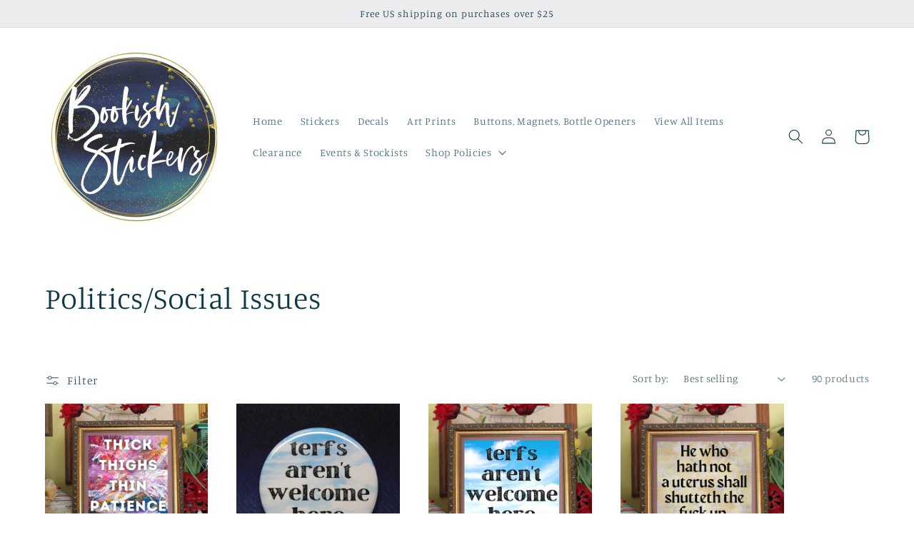

--- FILE ---
content_type: text/html; charset=utf-8
request_url: https://bookishstickers.com/collections/social-issues?page=3
body_size: 35846
content:
<!doctype html>
<html class="no-js" lang="en">
  <head>
    <meta charset="utf-8">
    <meta http-equiv="X-UA-Compatible" content="IE=edge">
    <meta name="viewport" content="width=device-width,initial-scale=1">
    <meta name="theme-color" content="">
    <link rel="canonical" href="https://bookishstickers.com/collections/social-issues?page=3">
    <link rel="preconnect" href="https://cdn.shopify.com" crossorigin><link rel="preconnect" href="https://fonts.shopifycdn.com" crossorigin><title>
      Politics/Social Issues
 &ndash; Page 3 &ndash; Bookish Stickers</title>

    

    

<meta property="og:site_name" content="Bookish Stickers">
<meta property="og:url" content="https://bookishstickers.com/collections/social-issues?page=3">
<meta property="og:title" content="Politics/Social Issues">
<meta property="og:type" content="website">
<meta property="og:description" content="Quietly subversive stickers, magnets, buttons, and more. Our items cover subjects such as books, pop culture, politics, social issues, and more."><meta property="og:image" content="http://bookishstickers.com/cdn/shop/files/logosm.jpg?v=1702866575">
  <meta property="og:image:secure_url" content="https://bookishstickers.com/cdn/shop/files/logosm.jpg?v=1702866575">
  <meta property="og:image:width" content="750">
  <meta property="og:image:height" content="750"><meta name="twitter:card" content="summary_large_image">
<meta name="twitter:title" content="Politics/Social Issues">
<meta name="twitter:description" content="Quietly subversive stickers, magnets, buttons, and more. Our items cover subjects such as books, pop culture, politics, social issues, and more.">


    <script src="//bookishstickers.com/cdn/shop/t/11/assets/global.js?v=24850326154503943211658082757" defer="defer"></script>
    <script>window.performance && window.performance.mark && window.performance.mark('shopify.content_for_header.start');</script><meta id="shopify-digital-wallet" name="shopify-digital-wallet" content="/60786933974/digital_wallets/dialog">
<meta name="shopify-checkout-api-token" content="52a963f363aa0049819e16912710acb1">
<meta id="in-context-paypal-metadata" data-shop-id="60786933974" data-venmo-supported="false" data-environment="production" data-locale="en_US" data-paypal-v4="true" data-currency="USD">
<link rel="alternate" type="application/atom+xml" title="Feed" href="/collections/social-issues.atom" />
<link rel="prev" href="/collections/social-issues?page=2">
<link rel="next" href="/collections/social-issues?page=4">
<link rel="alternate" type="application/json+oembed" href="https://bookishstickers.com/collections/social-issues.oembed?page=3">
<script async="async" src="/checkouts/internal/preloads.js?locale=en-US"></script>
<link rel="preconnect" href="https://shop.app" crossorigin="anonymous">
<script async="async" src="https://shop.app/checkouts/internal/preloads.js?locale=en-US&shop_id=60786933974" crossorigin="anonymous"></script>
<script id="apple-pay-shop-capabilities" type="application/json">{"shopId":60786933974,"countryCode":"US","currencyCode":"USD","merchantCapabilities":["supports3DS"],"merchantId":"gid:\/\/shopify\/Shop\/60786933974","merchantName":"Bookish Stickers","requiredBillingContactFields":["postalAddress","email"],"requiredShippingContactFields":["postalAddress","email"],"shippingType":"shipping","supportedNetworks":["visa","masterCard","amex","discover","elo","jcb"],"total":{"type":"pending","label":"Bookish Stickers","amount":"1.00"},"shopifyPaymentsEnabled":true,"supportsSubscriptions":true}</script>
<script id="shopify-features" type="application/json">{"accessToken":"52a963f363aa0049819e16912710acb1","betas":["rich-media-storefront-analytics"],"domain":"bookishstickers.com","predictiveSearch":true,"shopId":60786933974,"locale":"en"}</script>
<script>var Shopify = Shopify || {};
Shopify.shop = "bookishstickers.myshopify.com";
Shopify.locale = "en";
Shopify.currency = {"active":"USD","rate":"1.0"};
Shopify.country = "US";
Shopify.theme = {"name":"Studio","id":134719242454,"schema_name":"Studio","schema_version":"3.0.1","theme_store_id":1431,"role":"main"};
Shopify.theme.handle = "null";
Shopify.theme.style = {"id":null,"handle":null};
Shopify.cdnHost = "bookishstickers.com/cdn";
Shopify.routes = Shopify.routes || {};
Shopify.routes.root = "/";</script>
<script type="module">!function(o){(o.Shopify=o.Shopify||{}).modules=!0}(window);</script>
<script>!function(o){function n(){var o=[];function n(){o.push(Array.prototype.slice.apply(arguments))}return n.q=o,n}var t=o.Shopify=o.Shopify||{};t.loadFeatures=n(),t.autoloadFeatures=n()}(window);</script>
<script>
  window.ShopifyPay = window.ShopifyPay || {};
  window.ShopifyPay.apiHost = "shop.app\/pay";
  window.ShopifyPay.redirectState = null;
</script>
<script id="shop-js-analytics" type="application/json">{"pageType":"collection"}</script>
<script defer="defer" async type="module" src="//bookishstickers.com/cdn/shopifycloud/shop-js/modules/v2/client.init-shop-cart-sync_BN7fPSNr.en.esm.js"></script>
<script defer="defer" async type="module" src="//bookishstickers.com/cdn/shopifycloud/shop-js/modules/v2/chunk.common_Cbph3Kss.esm.js"></script>
<script defer="defer" async type="module" src="//bookishstickers.com/cdn/shopifycloud/shop-js/modules/v2/chunk.modal_DKumMAJ1.esm.js"></script>
<script type="module">
  await import("//bookishstickers.com/cdn/shopifycloud/shop-js/modules/v2/client.init-shop-cart-sync_BN7fPSNr.en.esm.js");
await import("//bookishstickers.com/cdn/shopifycloud/shop-js/modules/v2/chunk.common_Cbph3Kss.esm.js");
await import("//bookishstickers.com/cdn/shopifycloud/shop-js/modules/v2/chunk.modal_DKumMAJ1.esm.js");

  window.Shopify.SignInWithShop?.initShopCartSync?.({"fedCMEnabled":true,"windoidEnabled":true});

</script>
<script>
  window.Shopify = window.Shopify || {};
  if (!window.Shopify.featureAssets) window.Shopify.featureAssets = {};
  window.Shopify.featureAssets['shop-js'] = {"shop-cart-sync":["modules/v2/client.shop-cart-sync_CJVUk8Jm.en.esm.js","modules/v2/chunk.common_Cbph3Kss.esm.js","modules/v2/chunk.modal_DKumMAJ1.esm.js"],"init-fed-cm":["modules/v2/client.init-fed-cm_7Fvt41F4.en.esm.js","modules/v2/chunk.common_Cbph3Kss.esm.js","modules/v2/chunk.modal_DKumMAJ1.esm.js"],"init-shop-email-lookup-coordinator":["modules/v2/client.init-shop-email-lookup-coordinator_Cc088_bR.en.esm.js","modules/v2/chunk.common_Cbph3Kss.esm.js","modules/v2/chunk.modal_DKumMAJ1.esm.js"],"init-windoid":["modules/v2/client.init-windoid_hPopwJRj.en.esm.js","modules/v2/chunk.common_Cbph3Kss.esm.js","modules/v2/chunk.modal_DKumMAJ1.esm.js"],"shop-button":["modules/v2/client.shop-button_B0jaPSNF.en.esm.js","modules/v2/chunk.common_Cbph3Kss.esm.js","modules/v2/chunk.modal_DKumMAJ1.esm.js"],"shop-cash-offers":["modules/v2/client.shop-cash-offers_DPIskqss.en.esm.js","modules/v2/chunk.common_Cbph3Kss.esm.js","modules/v2/chunk.modal_DKumMAJ1.esm.js"],"shop-toast-manager":["modules/v2/client.shop-toast-manager_CK7RT69O.en.esm.js","modules/v2/chunk.common_Cbph3Kss.esm.js","modules/v2/chunk.modal_DKumMAJ1.esm.js"],"init-shop-cart-sync":["modules/v2/client.init-shop-cart-sync_BN7fPSNr.en.esm.js","modules/v2/chunk.common_Cbph3Kss.esm.js","modules/v2/chunk.modal_DKumMAJ1.esm.js"],"init-customer-accounts-sign-up":["modules/v2/client.init-customer-accounts-sign-up_CfPf4CXf.en.esm.js","modules/v2/client.shop-login-button_DeIztwXF.en.esm.js","modules/v2/chunk.common_Cbph3Kss.esm.js","modules/v2/chunk.modal_DKumMAJ1.esm.js"],"pay-button":["modules/v2/client.pay-button_CgIwFSYN.en.esm.js","modules/v2/chunk.common_Cbph3Kss.esm.js","modules/v2/chunk.modal_DKumMAJ1.esm.js"],"init-customer-accounts":["modules/v2/client.init-customer-accounts_DQ3x16JI.en.esm.js","modules/v2/client.shop-login-button_DeIztwXF.en.esm.js","modules/v2/chunk.common_Cbph3Kss.esm.js","modules/v2/chunk.modal_DKumMAJ1.esm.js"],"avatar":["modules/v2/client.avatar_BTnouDA3.en.esm.js"],"init-shop-for-new-customer-accounts":["modules/v2/client.init-shop-for-new-customer-accounts_CsZy_esa.en.esm.js","modules/v2/client.shop-login-button_DeIztwXF.en.esm.js","modules/v2/chunk.common_Cbph3Kss.esm.js","modules/v2/chunk.modal_DKumMAJ1.esm.js"],"shop-follow-button":["modules/v2/client.shop-follow-button_BRMJjgGd.en.esm.js","modules/v2/chunk.common_Cbph3Kss.esm.js","modules/v2/chunk.modal_DKumMAJ1.esm.js"],"checkout-modal":["modules/v2/client.checkout-modal_B9Drz_yf.en.esm.js","modules/v2/chunk.common_Cbph3Kss.esm.js","modules/v2/chunk.modal_DKumMAJ1.esm.js"],"shop-login-button":["modules/v2/client.shop-login-button_DeIztwXF.en.esm.js","modules/v2/chunk.common_Cbph3Kss.esm.js","modules/v2/chunk.modal_DKumMAJ1.esm.js"],"lead-capture":["modules/v2/client.lead-capture_DXYzFM3R.en.esm.js","modules/v2/chunk.common_Cbph3Kss.esm.js","modules/v2/chunk.modal_DKumMAJ1.esm.js"],"shop-login":["modules/v2/client.shop-login_CA5pJqmO.en.esm.js","modules/v2/chunk.common_Cbph3Kss.esm.js","modules/v2/chunk.modal_DKumMAJ1.esm.js"],"payment-terms":["modules/v2/client.payment-terms_BxzfvcZJ.en.esm.js","modules/v2/chunk.common_Cbph3Kss.esm.js","modules/v2/chunk.modal_DKumMAJ1.esm.js"]};
</script>
<script id="__st">var __st={"a":60786933974,"offset":-21600,"reqid":"5c46d03a-70ff-48ce-b804-78fb87bcc203-1769940638","pageurl":"bookishstickers.com\/collections\/social-issues?page=3","u":"aeb084ce0a94","p":"collection","rtyp":"collection","rid":345292996822};</script>
<script>window.ShopifyPaypalV4VisibilityTracking = true;</script>
<script id="captcha-bootstrap">!function(){'use strict';const t='contact',e='account',n='new_comment',o=[[t,t],['blogs',n],['comments',n],[t,'customer']],c=[[e,'customer_login'],[e,'guest_login'],[e,'recover_customer_password'],[e,'create_customer']],r=t=>t.map((([t,e])=>`form[action*='/${t}']:not([data-nocaptcha='true']) input[name='form_type'][value='${e}']`)).join(','),a=t=>()=>t?[...document.querySelectorAll(t)].map((t=>t.form)):[];function s(){const t=[...o],e=r(t);return a(e)}const i='password',u='form_key',d=['recaptcha-v3-token','g-recaptcha-response','h-captcha-response',i],f=()=>{try{return window.sessionStorage}catch{return}},m='__shopify_v',_=t=>t.elements[u];function p(t,e,n=!1){try{const o=window.sessionStorage,c=JSON.parse(o.getItem(e)),{data:r}=function(t){const{data:e,action:n}=t;return t[m]||n?{data:e,action:n}:{data:t,action:n}}(c);for(const[e,n]of Object.entries(r))t.elements[e]&&(t.elements[e].value=n);n&&o.removeItem(e)}catch(o){console.error('form repopulation failed',{error:o})}}const l='form_type',E='cptcha';function T(t){t.dataset[E]=!0}const w=window,h=w.document,L='Shopify',v='ce_forms',y='captcha';let A=!1;((t,e)=>{const n=(g='f06e6c50-85a8-45c8-87d0-21a2b65856fe',I='https://cdn.shopify.com/shopifycloud/storefront-forms-hcaptcha/ce_storefront_forms_captcha_hcaptcha.v1.5.2.iife.js',D={infoText:'Protected by hCaptcha',privacyText:'Privacy',termsText:'Terms'},(t,e,n)=>{const o=w[L][v],c=o.bindForm;if(c)return c(t,g,e,D).then(n);var r;o.q.push([[t,g,e,D],n]),r=I,A||(h.body.append(Object.assign(h.createElement('script'),{id:'captcha-provider',async:!0,src:r})),A=!0)});var g,I,D;w[L]=w[L]||{},w[L][v]=w[L][v]||{},w[L][v].q=[],w[L][y]=w[L][y]||{},w[L][y].protect=function(t,e){n(t,void 0,e),T(t)},Object.freeze(w[L][y]),function(t,e,n,w,h,L){const[v,y,A,g]=function(t,e,n){const i=e?o:[],u=t?c:[],d=[...i,...u],f=r(d),m=r(i),_=r(d.filter((([t,e])=>n.includes(e))));return[a(f),a(m),a(_),s()]}(w,h,L),I=t=>{const e=t.target;return e instanceof HTMLFormElement?e:e&&e.form},D=t=>v().includes(t);t.addEventListener('submit',(t=>{const e=I(t);if(!e)return;const n=D(e)&&!e.dataset.hcaptchaBound&&!e.dataset.recaptchaBound,o=_(e),c=g().includes(e)&&(!o||!o.value);(n||c)&&t.preventDefault(),c&&!n&&(function(t){try{if(!f())return;!function(t){const e=f();if(!e)return;const n=_(t);if(!n)return;const o=n.value;o&&e.removeItem(o)}(t);const e=Array.from(Array(32),(()=>Math.random().toString(36)[2])).join('');!function(t,e){_(t)||t.append(Object.assign(document.createElement('input'),{type:'hidden',name:u})),t.elements[u].value=e}(t,e),function(t,e){const n=f();if(!n)return;const o=[...t.querySelectorAll(`input[type='${i}']`)].map((({name:t})=>t)),c=[...d,...o],r={};for(const[a,s]of new FormData(t).entries())c.includes(a)||(r[a]=s);n.setItem(e,JSON.stringify({[m]:1,action:t.action,data:r}))}(t,e)}catch(e){console.error('failed to persist form',e)}}(e),e.submit())}));const S=(t,e)=>{t&&!t.dataset[E]&&(n(t,e.some((e=>e===t))),T(t))};for(const o of['focusin','change'])t.addEventListener(o,(t=>{const e=I(t);D(e)&&S(e,y())}));const B=e.get('form_key'),M=e.get(l),P=B&&M;t.addEventListener('DOMContentLoaded',(()=>{const t=y();if(P)for(const e of t)e.elements[l].value===M&&p(e,B);[...new Set([...A(),...v().filter((t=>'true'===t.dataset.shopifyCaptcha))])].forEach((e=>S(e,t)))}))}(h,new URLSearchParams(w.location.search),n,t,e,['guest_login'])})(!0,!0)}();</script>
<script integrity="sha256-4kQ18oKyAcykRKYeNunJcIwy7WH5gtpwJnB7kiuLZ1E=" data-source-attribution="shopify.loadfeatures" defer="defer" src="//bookishstickers.com/cdn/shopifycloud/storefront/assets/storefront/load_feature-a0a9edcb.js" crossorigin="anonymous"></script>
<script crossorigin="anonymous" defer="defer" src="//bookishstickers.com/cdn/shopifycloud/storefront/assets/shopify_pay/storefront-65b4c6d7.js?v=20250812"></script>
<script data-source-attribution="shopify.dynamic_checkout.dynamic.init">var Shopify=Shopify||{};Shopify.PaymentButton=Shopify.PaymentButton||{isStorefrontPortableWallets:!0,init:function(){window.Shopify.PaymentButton.init=function(){};var t=document.createElement("script");t.src="https://bookishstickers.com/cdn/shopifycloud/portable-wallets/latest/portable-wallets.en.js",t.type="module",document.head.appendChild(t)}};
</script>
<script data-source-attribution="shopify.dynamic_checkout.buyer_consent">
  function portableWalletsHideBuyerConsent(e){var t=document.getElementById("shopify-buyer-consent"),n=document.getElementById("shopify-subscription-policy-button");t&&n&&(t.classList.add("hidden"),t.setAttribute("aria-hidden","true"),n.removeEventListener("click",e))}function portableWalletsShowBuyerConsent(e){var t=document.getElementById("shopify-buyer-consent"),n=document.getElementById("shopify-subscription-policy-button");t&&n&&(t.classList.remove("hidden"),t.removeAttribute("aria-hidden"),n.addEventListener("click",e))}window.Shopify?.PaymentButton&&(window.Shopify.PaymentButton.hideBuyerConsent=portableWalletsHideBuyerConsent,window.Shopify.PaymentButton.showBuyerConsent=portableWalletsShowBuyerConsent);
</script>
<script data-source-attribution="shopify.dynamic_checkout.cart.bootstrap">document.addEventListener("DOMContentLoaded",(function(){function t(){return document.querySelector("shopify-accelerated-checkout-cart, shopify-accelerated-checkout")}if(t())Shopify.PaymentButton.init();else{new MutationObserver((function(e,n){t()&&(Shopify.PaymentButton.init(),n.disconnect())})).observe(document.body,{childList:!0,subtree:!0})}}));
</script>
<link id="shopify-accelerated-checkout-styles" rel="stylesheet" media="screen" href="https://bookishstickers.com/cdn/shopifycloud/portable-wallets/latest/accelerated-checkout-backwards-compat.css" crossorigin="anonymous">
<style id="shopify-accelerated-checkout-cart">
        #shopify-buyer-consent {
  margin-top: 1em;
  display: inline-block;
  width: 100%;
}

#shopify-buyer-consent.hidden {
  display: none;
}

#shopify-subscription-policy-button {
  background: none;
  border: none;
  padding: 0;
  text-decoration: underline;
  font-size: inherit;
  cursor: pointer;
}

#shopify-subscription-policy-button::before {
  box-shadow: none;
}

      </style>
<script id="sections-script" data-sections="header,footer" defer="defer" src="//bookishstickers.com/cdn/shop/t/11/compiled_assets/scripts.js?v=785"></script>
<script>window.performance && window.performance.mark && window.performance.mark('shopify.content_for_header.end');</script>


    <style data-shopify>
      @font-face {
  font-family: Manuale;
  font-weight: 300;
  font-style: normal;
  font-display: swap;
  src: url("//bookishstickers.com/cdn/fonts/manuale/manuale_n3.0baac6564b6ed416af2c179e69ad2689bd829f1a.woff2") format("woff2"),
       url("//bookishstickers.com/cdn/fonts/manuale/manuale_n3.3b80020a9032b8fdf9b79d72323aacd37cfccc1f.woff") format("woff");
}

      @font-face {
  font-family: Manuale;
  font-weight: 700;
  font-style: normal;
  font-display: swap;
  src: url("//bookishstickers.com/cdn/fonts/manuale/manuale_n7.3ba047f22d4f96763fb98130d717aa23f3693e91.woff2") format("woff2"),
       url("//bookishstickers.com/cdn/fonts/manuale/manuale_n7.d41567120e3bfda7b74704ba4a90a9bcb1d16998.woff") format("woff");
}

      @font-face {
  font-family: Manuale;
  font-weight: 300;
  font-style: italic;
  font-display: swap;
  src: url("//bookishstickers.com/cdn/fonts/manuale/manuale_i3.8cbe945d7f8e216c7231bccf91cc310dd97f8ab7.woff2") format("woff2"),
       url("//bookishstickers.com/cdn/fonts/manuale/manuale_i3.b7e6796aef798c07921d6148fdfe101e7b005e4c.woff") format("woff");
}

      @font-face {
  font-family: Manuale;
  font-weight: 700;
  font-style: italic;
  font-display: swap;
  src: url("//bookishstickers.com/cdn/fonts/manuale/manuale_i7.3e507417c47b4832577c8acf727857a21bf11116.woff2") format("woff2"),
       url("//bookishstickers.com/cdn/fonts/manuale/manuale_i7.eb96031fac61588a1dde990db53eb087563603d7.woff") format("woff");
}

      @font-face {
  font-family: Manuale;
  font-weight: 300;
  font-style: normal;
  font-display: swap;
  src: url("//bookishstickers.com/cdn/fonts/manuale/manuale_n3.0baac6564b6ed416af2c179e69ad2689bd829f1a.woff2") format("woff2"),
       url("//bookishstickers.com/cdn/fonts/manuale/manuale_n3.3b80020a9032b8fdf9b79d72323aacd37cfccc1f.woff") format("woff");
}


      :root {
        --font-body-family: Manuale, serif;
        --font-body-style: normal;
        --font-body-weight: 300;
        --font-body-weight-bold: 600;

        --font-heading-family: Manuale, serif;
        --font-heading-style: normal;
        --font-heading-weight: 300;

        --font-body-scale: 1.05;
        --font-heading-scale: 1.0;

        --color-base-text: 16, 57, 72;
        --color-shadow: 16, 57, 72;
        --color-base-background-1: 255, 255, 255;
        --color-base-background-2: 235, 236, 237;
        --color-base-solid-button-labels: 255, 255, 255;
        --color-base-outline-button-labels: 5, 44, 70;
        --color-base-accent-1: 16, 57, 72;
        --color-base-accent-2: 16, 57, 72;
        --payment-terms-background-color: #ffffff;

        --gradient-base-background-1: #ffffff;
        --gradient-base-background-2: #ebeced;
        --gradient-base-accent-1: #103948;
        --gradient-base-accent-2: #103948;

        --media-padding: px;
        --media-border-opacity: 0.05;
        --media-border-width: 0px;
        --media-radius: 0px;
        --media-shadow-opacity: 0.0;
        --media-shadow-horizontal-offset: 0px;
        --media-shadow-vertical-offset: 0px;
        --media-shadow-blur-radius: 0px;
        --media-shadow-visible: 0;

        --page-width: 120rem;
        --page-width-margin: 0rem;

        --card-image-padding: 0.0rem;
        --card-corner-radius: 0.0rem;
        --card-text-alignment: center;
        --card-border-width: 0.0rem;
        --card-border-opacity: 0.0;
        --card-shadow-opacity: 0.1;
        --card-shadow-visible: 1;
        --card-shadow-horizontal-offset: 0.0rem;
        --card-shadow-vertical-offset: 0.0rem;
        --card-shadow-blur-radius: 0.0rem;

        --badge-corner-radius: 4.0rem;

        --popup-border-width: 0px;
        --popup-border-opacity: 0.1;
        --popup-corner-radius: 0px;
        --popup-shadow-opacity: 0.1;
        --popup-shadow-horizontal-offset: 6px;
        --popup-shadow-vertical-offset: 6px;
        --popup-shadow-blur-radius: 25px;

        --drawer-border-width: 1px;
        --drawer-border-opacity: 0.1;
        --drawer-shadow-opacity: 0.0;
        --drawer-shadow-horizontal-offset: 0px;
        --drawer-shadow-vertical-offset: 0px;
        --drawer-shadow-blur-radius: 0px;

        --spacing-sections-desktop: 0px;
        --spacing-sections-mobile: 0px;

        --grid-desktop-vertical-spacing: 40px;
        --grid-desktop-horizontal-spacing: 40px;
        --grid-mobile-vertical-spacing: 20px;
        --grid-mobile-horizontal-spacing: 20px;

        --text-boxes-border-opacity: 0.0;
        --text-boxes-border-width: 0px;
        --text-boxes-radius: 0px;
        --text-boxes-shadow-opacity: 0.0;
        --text-boxes-shadow-visible: 0;
        --text-boxes-shadow-horizontal-offset: 0px;
        --text-boxes-shadow-vertical-offset: 0px;
        --text-boxes-shadow-blur-radius: 0px;

        --buttons-radius: 40px;
        --buttons-radius-outset: 41px;
        --buttons-border-width: 1px;
        --buttons-border-opacity: 1.0;
        --buttons-shadow-opacity: 0.1;
        --buttons-shadow-visible: 1;
        --buttons-shadow-horizontal-offset: 2px;
        --buttons-shadow-vertical-offset: 2px;
        --buttons-shadow-blur-radius: 5px;
        --buttons-border-offset: 0.3px;

        --inputs-radius: 2px;
        --inputs-border-width: 1px;
        --inputs-border-opacity: 0.15;
        --inputs-shadow-opacity: 0.05;
        --inputs-shadow-horizontal-offset: 2px;
        --inputs-margin-offset: 2px;
        --inputs-shadow-vertical-offset: 2px;
        --inputs-shadow-blur-radius: 5px;
        --inputs-radius-outset: 3px;

        --variant-pills-radius: 40px;
        --variant-pills-border-width: 1px;
        --variant-pills-border-opacity: 0.55;
        --variant-pills-shadow-opacity: 0.0;
        --variant-pills-shadow-horizontal-offset: 0px;
        --variant-pills-shadow-vertical-offset: 0px;
        --variant-pills-shadow-blur-radius: 0px;
      }

      *,
      *::before,
      *::after {
        box-sizing: inherit;
      }

      html {
        box-sizing: border-box;
        font-size: calc(var(--font-body-scale) * 62.5%);
        height: 100%;
      }

      body {
        display: grid;
        grid-template-rows: auto auto 1fr auto;
        grid-template-columns: 100%;
        min-height: 100%;
        margin: 0;
        font-size: 1.5rem;
        letter-spacing: 0.06rem;
        line-height: calc(1 + 0.8 / var(--font-body-scale));
        font-family: var(--font-body-family);
        font-style: var(--font-body-style);
        font-weight: var(--font-body-weight);
      }

      @media screen and (min-width: 750px) {
        body {
          font-size: 1.6rem;
        }
      }
    </style>

    <link href="//bookishstickers.com/cdn/shop/t/11/assets/base.css?v=19666067365360246481658082758" rel="stylesheet" type="text/css" media="all" />
<link rel="preload" as="font" href="//bookishstickers.com/cdn/fonts/manuale/manuale_n3.0baac6564b6ed416af2c179e69ad2689bd829f1a.woff2" type="font/woff2" crossorigin><link rel="preload" as="font" href="//bookishstickers.com/cdn/fonts/manuale/manuale_n3.0baac6564b6ed416af2c179e69ad2689bd829f1a.woff2" type="font/woff2" crossorigin><link rel="stylesheet" href="//bookishstickers.com/cdn/shop/t/11/assets/component-predictive-search.css?v=165644661289088488651658082757" media="print" onload="this.media='all'"><script>document.documentElement.className = document.documentElement.className.replace('no-js', 'js');
    if (Shopify.designMode) {
      document.documentElement.classList.add('shopify-design-mode');
    }
    </script>
  <!-- BEGIN app block: shopify://apps/instafeed/blocks/head-block/c447db20-095d-4a10-9725-b5977662c9d5 --><link rel="preconnect" href="https://cdn.nfcube.com/">
<link rel="preconnect" href="https://scontent.cdninstagram.com/">


  <script>
    document.addEventListener('DOMContentLoaded', function () {
      let instafeedScript = document.createElement('script');

      
        instafeedScript.src = 'https://storage.nfcube.com/instafeed-bc17947068b3d878c3db061665252ba3.js';
      

      document.body.appendChild(instafeedScript);
    });
  </script>





<!-- END app block --><link href="https://monorail-edge.shopifysvc.com" rel="dns-prefetch">
<script>(function(){if ("sendBeacon" in navigator && "performance" in window) {try {var session_token_from_headers = performance.getEntriesByType('navigation')[0].serverTiming.find(x => x.name == '_s').description;} catch {var session_token_from_headers = undefined;}var session_cookie_matches = document.cookie.match(/_shopify_s=([^;]*)/);var session_token_from_cookie = session_cookie_matches && session_cookie_matches.length === 2 ? session_cookie_matches[1] : "";var session_token = session_token_from_headers || session_token_from_cookie || "";function handle_abandonment_event(e) {var entries = performance.getEntries().filter(function(entry) {return /monorail-edge.shopifysvc.com/.test(entry.name);});if (!window.abandonment_tracked && entries.length === 0) {window.abandonment_tracked = true;var currentMs = Date.now();var navigation_start = performance.timing.navigationStart;var payload = {shop_id: 60786933974,url: window.location.href,navigation_start,duration: currentMs - navigation_start,session_token,page_type: "collection"};window.navigator.sendBeacon("https://monorail-edge.shopifysvc.com/v1/produce", JSON.stringify({schema_id: "online_store_buyer_site_abandonment/1.1",payload: payload,metadata: {event_created_at_ms: currentMs,event_sent_at_ms: currentMs}}));}}window.addEventListener('pagehide', handle_abandonment_event);}}());</script>
<script id="web-pixels-manager-setup">(function e(e,d,r,n,o){if(void 0===o&&(o={}),!Boolean(null===(a=null===(i=window.Shopify)||void 0===i?void 0:i.analytics)||void 0===a?void 0:a.replayQueue)){var i,a;window.Shopify=window.Shopify||{};var t=window.Shopify;t.analytics=t.analytics||{};var s=t.analytics;s.replayQueue=[],s.publish=function(e,d,r){return s.replayQueue.push([e,d,r]),!0};try{self.performance.mark("wpm:start")}catch(e){}var l=function(){var e={modern:/Edge?\/(1{2}[4-9]|1[2-9]\d|[2-9]\d{2}|\d{4,})\.\d+(\.\d+|)|Firefox\/(1{2}[4-9]|1[2-9]\d|[2-9]\d{2}|\d{4,})\.\d+(\.\d+|)|Chrom(ium|e)\/(9{2}|\d{3,})\.\d+(\.\d+|)|(Maci|X1{2}).+ Version\/(15\.\d+|(1[6-9]|[2-9]\d|\d{3,})\.\d+)([,.]\d+|)( \(\w+\)|)( Mobile\/\w+|) Safari\/|Chrome.+OPR\/(9{2}|\d{3,})\.\d+\.\d+|(CPU[ +]OS|iPhone[ +]OS|CPU[ +]iPhone|CPU IPhone OS|CPU iPad OS)[ +]+(15[._]\d+|(1[6-9]|[2-9]\d|\d{3,})[._]\d+)([._]\d+|)|Android:?[ /-](13[3-9]|1[4-9]\d|[2-9]\d{2}|\d{4,})(\.\d+|)(\.\d+|)|Android.+Firefox\/(13[5-9]|1[4-9]\d|[2-9]\d{2}|\d{4,})\.\d+(\.\d+|)|Android.+Chrom(ium|e)\/(13[3-9]|1[4-9]\d|[2-9]\d{2}|\d{4,})\.\d+(\.\d+|)|SamsungBrowser\/([2-9]\d|\d{3,})\.\d+/,legacy:/Edge?\/(1[6-9]|[2-9]\d|\d{3,})\.\d+(\.\d+|)|Firefox\/(5[4-9]|[6-9]\d|\d{3,})\.\d+(\.\d+|)|Chrom(ium|e)\/(5[1-9]|[6-9]\d|\d{3,})\.\d+(\.\d+|)([\d.]+$|.*Safari\/(?![\d.]+ Edge\/[\d.]+$))|(Maci|X1{2}).+ Version\/(10\.\d+|(1[1-9]|[2-9]\d|\d{3,})\.\d+)([,.]\d+|)( \(\w+\)|)( Mobile\/\w+|) Safari\/|Chrome.+OPR\/(3[89]|[4-9]\d|\d{3,})\.\d+\.\d+|(CPU[ +]OS|iPhone[ +]OS|CPU[ +]iPhone|CPU IPhone OS|CPU iPad OS)[ +]+(10[._]\d+|(1[1-9]|[2-9]\d|\d{3,})[._]\d+)([._]\d+|)|Android:?[ /-](13[3-9]|1[4-9]\d|[2-9]\d{2}|\d{4,})(\.\d+|)(\.\d+|)|Mobile Safari.+OPR\/([89]\d|\d{3,})\.\d+\.\d+|Android.+Firefox\/(13[5-9]|1[4-9]\d|[2-9]\d{2}|\d{4,})\.\d+(\.\d+|)|Android.+Chrom(ium|e)\/(13[3-9]|1[4-9]\d|[2-9]\d{2}|\d{4,})\.\d+(\.\d+|)|Android.+(UC? ?Browser|UCWEB|U3)[ /]?(15\.([5-9]|\d{2,})|(1[6-9]|[2-9]\d|\d{3,})\.\d+)\.\d+|SamsungBrowser\/(5\.\d+|([6-9]|\d{2,})\.\d+)|Android.+MQ{2}Browser\/(14(\.(9|\d{2,})|)|(1[5-9]|[2-9]\d|\d{3,})(\.\d+|))(\.\d+|)|K[Aa][Ii]OS\/(3\.\d+|([4-9]|\d{2,})\.\d+)(\.\d+|)/},d=e.modern,r=e.legacy,n=navigator.userAgent;return n.match(d)?"modern":n.match(r)?"legacy":"unknown"}(),u="modern"===l?"modern":"legacy",c=(null!=n?n:{modern:"",legacy:""})[u],f=function(e){return[e.baseUrl,"/wpm","/b",e.hashVersion,"modern"===e.buildTarget?"m":"l",".js"].join("")}({baseUrl:d,hashVersion:r,buildTarget:u}),m=function(e){var d=e.version,r=e.bundleTarget,n=e.surface,o=e.pageUrl,i=e.monorailEndpoint;return{emit:function(e){var a=e.status,t=e.errorMsg,s=(new Date).getTime(),l=JSON.stringify({metadata:{event_sent_at_ms:s},events:[{schema_id:"web_pixels_manager_load/3.1",payload:{version:d,bundle_target:r,page_url:o,status:a,surface:n,error_msg:t},metadata:{event_created_at_ms:s}}]});if(!i)return console&&console.warn&&console.warn("[Web Pixels Manager] No Monorail endpoint provided, skipping logging."),!1;try{return self.navigator.sendBeacon.bind(self.navigator)(i,l)}catch(e){}var u=new XMLHttpRequest;try{return u.open("POST",i,!0),u.setRequestHeader("Content-Type","text/plain"),u.send(l),!0}catch(e){return console&&console.warn&&console.warn("[Web Pixels Manager] Got an unhandled error while logging to Monorail."),!1}}}}({version:r,bundleTarget:l,surface:e.surface,pageUrl:self.location.href,monorailEndpoint:e.monorailEndpoint});try{o.browserTarget=l,function(e){var d=e.src,r=e.async,n=void 0===r||r,o=e.onload,i=e.onerror,a=e.sri,t=e.scriptDataAttributes,s=void 0===t?{}:t,l=document.createElement("script"),u=document.querySelector("head"),c=document.querySelector("body");if(l.async=n,l.src=d,a&&(l.integrity=a,l.crossOrigin="anonymous"),s)for(var f in s)if(Object.prototype.hasOwnProperty.call(s,f))try{l.dataset[f]=s[f]}catch(e){}if(o&&l.addEventListener("load",o),i&&l.addEventListener("error",i),u)u.appendChild(l);else{if(!c)throw new Error("Did not find a head or body element to append the script");c.appendChild(l)}}({src:f,async:!0,onload:function(){if(!function(){var e,d;return Boolean(null===(d=null===(e=window.Shopify)||void 0===e?void 0:e.analytics)||void 0===d?void 0:d.initialized)}()){var d=window.webPixelsManager.init(e)||void 0;if(d){var r=window.Shopify.analytics;r.replayQueue.forEach((function(e){var r=e[0],n=e[1],o=e[2];d.publishCustomEvent(r,n,o)})),r.replayQueue=[],r.publish=d.publishCustomEvent,r.visitor=d.visitor,r.initialized=!0}}},onerror:function(){return m.emit({status:"failed",errorMsg:"".concat(f," has failed to load")})},sri:function(e){var d=/^sha384-[A-Za-z0-9+/=]+$/;return"string"==typeof e&&d.test(e)}(c)?c:"",scriptDataAttributes:o}),m.emit({status:"loading"})}catch(e){m.emit({status:"failed",errorMsg:(null==e?void 0:e.message)||"Unknown error"})}}})({shopId: 60786933974,storefrontBaseUrl: "https://bookishstickers.com",extensionsBaseUrl: "https://extensions.shopifycdn.com/cdn/shopifycloud/web-pixels-manager",monorailEndpoint: "https://monorail-edge.shopifysvc.com/unstable/produce_batch",surface: "storefront-renderer",enabledBetaFlags: ["2dca8a86"],webPixelsConfigList: [{"id":"76415190","configuration":"{\"tagID\":\"2612894576365\"}","eventPayloadVersion":"v1","runtimeContext":"STRICT","scriptVersion":"18031546ee651571ed29edbe71a3550b","type":"APP","apiClientId":3009811,"privacyPurposes":["ANALYTICS","MARKETING","SALE_OF_DATA"],"dataSharingAdjustments":{"protectedCustomerApprovalScopes":["read_customer_address","read_customer_email","read_customer_name","read_customer_personal_data","read_customer_phone"]}},{"id":"shopify-app-pixel","configuration":"{}","eventPayloadVersion":"v1","runtimeContext":"STRICT","scriptVersion":"0450","apiClientId":"shopify-pixel","type":"APP","privacyPurposes":["ANALYTICS","MARKETING"]},{"id":"shopify-custom-pixel","eventPayloadVersion":"v1","runtimeContext":"LAX","scriptVersion":"0450","apiClientId":"shopify-pixel","type":"CUSTOM","privacyPurposes":["ANALYTICS","MARKETING"]}],isMerchantRequest: false,initData: {"shop":{"name":"Bookish Stickers","paymentSettings":{"currencyCode":"USD"},"myshopifyDomain":"bookishstickers.myshopify.com","countryCode":"US","storefrontUrl":"https:\/\/bookishstickers.com"},"customer":null,"cart":null,"checkout":null,"productVariants":[],"purchasingCompany":null},},"https://bookishstickers.com/cdn","1d2a099fw23dfb22ep557258f5m7a2edbae",{"modern":"","legacy":""},{"shopId":"60786933974","storefrontBaseUrl":"https:\/\/bookishstickers.com","extensionBaseUrl":"https:\/\/extensions.shopifycdn.com\/cdn\/shopifycloud\/web-pixels-manager","surface":"storefront-renderer","enabledBetaFlags":"[\"2dca8a86\"]","isMerchantRequest":"false","hashVersion":"1d2a099fw23dfb22ep557258f5m7a2edbae","publish":"custom","events":"[[\"page_viewed\",{}],[\"collection_viewed\",{\"collection\":{\"id\":\"345292996822\",\"title\":\"Politics\/Social Issues\",\"productVariants\":[{\"price\":{\"amount\":12.0,\"currencyCode\":\"USD\"},\"product\":{\"title\":\"Thick Thighs Thin Patience Art Print\",\"vendor\":\"Bookish Stickers LLC\",\"id\":\"7548290400470\",\"untranslatedTitle\":\"Thick Thighs Thin Patience Art Print\",\"url\":\"\/products\/thick-thighs-thin-patience-art-print-ready-to-frame\",\"type\":\"\"},\"id\":\"42433762885846\",\"image\":{\"src\":\"\/\/bookishstickers.com\/cdn\/shop\/products\/il_fullxfull.3678713243_ev0r.jpg?v=1643648850\"},\"sku\":\"\",\"title\":\"Default Title\",\"untranslatedTitle\":\"Default Title\"},{\"price\":{\"amount\":4.0,\"currencyCode\":\"USD\"},\"product\":{\"title\":\"Terfs Aren't Welcome Here Button Magnet or Bottle Opener\",\"vendor\":\"Bookish Stickers LLC\",\"id\":\"7906039824598\",\"untranslatedTitle\":\"Terfs Aren't Welcome Here Button Magnet or Bottle Opener\",\"url\":\"\/products\/terfs-aren-t-welcome-here-button-magnet-or-bottle-opener\",\"type\":\"\"},\"id\":\"43752457666774\",\"image\":{\"src\":\"\/\/bookishstickers.com\/cdn\/shop\/products\/il_fullxfull.4263910574_g4cl.jpg?v=1666894931\"},\"sku\":\"\",\"title\":\"Button\",\"untranslatedTitle\":\"Button\"},{\"price\":{\"amount\":12.0,\"currencyCode\":\"USD\"},\"product\":{\"title\":\"terfs Aren't Welcome Here Art Print Ready To Be Framed\",\"vendor\":\"Bookish Stickers LLC\",\"id\":\"7826499731670\",\"untranslatedTitle\":\"terfs Aren't Welcome Here Art Print Ready To Be Framed\",\"url\":\"\/products\/terfs-aren-t-welcome-here-art-print-ready-to-be-framed\",\"type\":\"\"},\"id\":\"43507513393366\",\"image\":{\"src\":\"\/\/bookishstickers.com\/cdn\/shop\/products\/il_fullxfull.4181570053_mhuy.jpg?v=1662315371\"},\"sku\":\"\",\"title\":\"Default Title\",\"untranslatedTitle\":\"Default Title\"},{\"price\":{\"amount\":12.0,\"currencyCode\":\"USD\"},\"product\":{\"title\":\"Fallopians 19:73 Art Print Ready To Be Framed\",\"vendor\":\"Bookish Stickers LLC\",\"id\":\"7826499436758\",\"untranslatedTitle\":\"Fallopians 19:73 Art Print Ready To Be Framed\",\"url\":\"\/products\/fallopians-19-73-art-print-ready-to-be-framed\",\"type\":\"\"},\"id\":\"43507513098454\",\"image\":{\"src\":\"\/\/bookishstickers.com\/cdn\/shop\/products\/il_fullxfull.4134029644_234x_7b5ed8ef-3c34-4c91-ac08-64412ee1cba2.jpg?v=1662315366\"},\"sku\":\"\",\"title\":\"Default Title\",\"untranslatedTitle\":\"Default Title\"},{\"price\":{\"amount\":4.0,\"currencyCode\":\"USD\"},\"product\":{\"title\":\"Bitches Get Stuff Done Button Magnet or Bottle Opener\",\"vendor\":\"Bookish Stickers LLC\",\"id\":\"7906038382806\",\"untranslatedTitle\":\"Bitches Get Stuff Done Button Magnet or Bottle Opener\",\"url\":\"\/products\/bitches-get-stuff-done-button-magnet-or-bottle-opener\",\"type\":\"\"},\"id\":\"43752453013718\",\"image\":{\"src\":\"\/\/bookishstickers.com\/cdn\/shop\/products\/il_fullxfull.4315626229_mxkv.jpg?v=1666894894\"},\"sku\":\"\",\"title\":\"Button\",\"untranslatedTitle\":\"Button\"},{\"price\":{\"amount\":2.0,\"currencyCode\":\"USD\"},\"product\":{\"title\":\"Nevertheless She Persisted  Elizabeth Warren Vinyl Bumper Sticker Car Laptop Bike Guitar\",\"vendor\":\"bookishstickers\",\"id\":\"7337320906966\",\"untranslatedTitle\":\"Nevertheless She Persisted  Elizabeth Warren Vinyl Bumper Sticker Car Laptop Bike Guitar\",\"url\":\"\/products\/nevertheless-she-persisted-elizabeth-warren-vinyl-bumper-sticker-car-laptop-bike-guitar\",\"type\":\"\"},\"id\":\"41921741160662\",\"image\":{\"src\":\"\/\/bookishstickers.com\/cdn\/shop\/products\/il_fullxfull.2747316624_s07o.jpg?v=1635007632\"},\"sku\":\"\",\"title\":\"Default Title\",\"untranslatedTitle\":\"Default Title\"},{\"price\":{\"amount\":4.0,\"currencyCode\":\"USD\"},\"product\":{\"title\":\"My Cat is a Communist Button Magnet or Bottle Opener\",\"vendor\":\"Bookish Stickers LLC\",\"id\":\"7906039365846\",\"untranslatedTitle\":\"My Cat is a Communist Button Magnet or Bottle Opener\",\"url\":\"\/products\/my-cat-is-a-communist-button-magnet-or-bottle-opener\",\"type\":\"\"},\"id\":\"43752456093910\",\"image\":{\"src\":\"\/\/bookishstickers.com\/cdn\/shop\/products\/il_fullxfull.4268011984_msga.jpg?v=1666894919\"},\"sku\":\"\",\"title\":\"Button\",\"untranslatedTitle\":\"Button\"},{\"price\":{\"amount\":4.0,\"currencyCode\":\"USD\"},\"product\":{\"title\":\"I'm Too Clumsy To Be Around Fragile Masculinity Button Magnet or Bottle Opener\",\"vendor\":\"Bookish Stickers LLC\",\"id\":\"7906039398614\",\"untranslatedTitle\":\"I'm Too Clumsy To Be Around Fragile Masculinity Button Magnet or Bottle Opener\",\"url\":\"\/products\/i-m-too-clumsy-to-be-around-fragile-masculinity-button-magnet-or-bottle-opener\",\"type\":\"\"},\"id\":\"43752456192214\",\"image\":{\"src\":\"\/\/bookishstickers.com\/cdn\/shop\/products\/il_fullxfull.4315018021_8xi7.jpg?v=1666894916\"},\"sku\":\"\",\"title\":\"Button\",\"untranslatedTitle\":\"Button\"},{\"price\":{\"amount\":4.0,\"currencyCode\":\"USD\"},\"product\":{\"title\":\"I Read Banned Books Button Magnet or Bottle Opener\",\"vendor\":\"Bookish Stickers LLC\",\"id\":\"7906039562454\",\"untranslatedTitle\":\"I Read Banned Books Button Magnet or Bottle Opener\",\"url\":\"\/products\/i-read-banned-books-button-magnet-or-bottle-opener\",\"type\":\"\"},\"id\":\"43752456618198\",\"image\":{\"src\":\"\/\/bookishstickers.com\/cdn\/shop\/products\/il_fullxfull.4314995015_sip3.jpg?v=1666894919\"},\"sku\":\"\",\"title\":\"Button\",\"untranslatedTitle\":\"Button\"},{\"price\":{\"amount\":4.0,\"currencyCode\":\"USD\"},\"product\":{\"title\":\"Feminist Killjoy Vinyl Decal Bumper Sticker Car Laptop Bike Guitar Resist Resistance Feminism\",\"vendor\":\"bookishstickers\",\"id\":\"7337311961302\",\"untranslatedTitle\":\"Feminist Killjoy Vinyl Decal Bumper Sticker Car Laptop Bike Guitar Resist Resistance Feminism\",\"url\":\"\/products\/feminist-killjoy-vinyl-decal-bumper-sticker-car-laptop-bike-guitar-resist-resistance-feminism\",\"type\":\"\"},\"id\":\"41921709736150\",\"image\":{\"src\":\"\/\/bookishstickers.com\/cdn\/shop\/products\/il_fullxfull.2747315078_a3l2.jpg?v=1635007289\"},\"sku\":\"\",\"title\":\"Default Title\",\"untranslatedTitle\":\"Default Title\"},{\"price\":{\"amount\":4.0,\"currencyCode\":\"USD\"},\"product\":{\"title\":\"They\/Them Pronoun Book Button Magnet or Bottle Opener\",\"vendor\":\"Bookish Stickers LLC\",\"id\":\"8617332900054\",\"untranslatedTitle\":\"They\/Them Pronoun Book Button Magnet or Bottle Opener\",\"url\":\"\/products\/they-them-pronoun-book-button-magnet-or-bottle-opener-1\",\"type\":\"\"},\"id\":\"45793422868694\",\"image\":{\"src\":\"\/\/bookishstickers.com\/cdn\/shop\/files\/IMG_3631.jpg?v=1718406339\"},\"sku\":null,\"title\":\"Button\",\"untranslatedTitle\":\"Button\"},{\"price\":{\"amount\":4.0,\"currencyCode\":\"USD\"},\"product\":{\"title\":\"He\/Him Pronoun Book Button Magnet or Bottle Opener\",\"vendor\":\"Bookish Stickers LLC\",\"id\":\"8617319956694\",\"untranslatedTitle\":\"He\/Him Pronoun Book Button Magnet or Bottle Opener\",\"url\":\"\/products\/they-them-pronoun-book-button-magnet-or-bottle-opener\",\"type\":\"\"},\"id\":\"45793399472342\",\"image\":{\"src\":\"\/\/bookishstickers.com\/cdn\/shop\/files\/IMG_3632.jpg?v=1718406206\"},\"sku\":null,\"title\":\"Button\",\"untranslatedTitle\":\"Button\"},{\"price\":{\"amount\":4.0,\"currencyCode\":\"USD\"},\"product\":{\"title\":\"She\/Her Pronoun Book Button Magnet or Bottle Opener\",\"vendor\":\"Bookish Stickers LLC\",\"id\":\"8617315762390\",\"untranslatedTitle\":\"She\/Her Pronoun Book Button Magnet or Bottle Opener\",\"url\":\"\/products\/he-him-pronoun-book-button-magnet-or-bottle-opener\",\"type\":\"\"},\"id\":\"45793394000086\",\"image\":{\"src\":\"\/\/bookishstickers.com\/cdn\/shop\/files\/IMG_3633.jpg?v=1718406271\"},\"sku\":null,\"title\":\"Button\",\"untranslatedTitle\":\"Button\"},{\"price\":{\"amount\":3.0,\"currencyCode\":\"USD\"},\"product\":{\"title\":\"I'm voting for the party that doesn't have the support of nazis Vinyl Sticker\",\"vendor\":\"Bookish Stickers LLC\",\"id\":\"8355518152918\",\"untranslatedTitle\":\"I'm voting for the party that doesn't have the support of nazis Vinyl Sticker\",\"url\":\"\/products\/im-voting-for-the-party-that-doesnt-have-the-support-of-nazis-vinyl-sticker-1\",\"type\":\"\"},\"id\":\"45118003314902\",\"image\":{\"src\":\"\/\/bookishstickers.com\/cdn\/shop\/files\/IMG_3558.jpg?v=1710787339\"},\"sku\":null,\"title\":\"Default Title\",\"untranslatedTitle\":\"Default Title\"},{\"price\":{\"amount\":4.0,\"currencyCode\":\"USD\"},\"product\":{\"title\":\"May You Have The Confidence of a Mediocre White Male Vinyl Sticker\",\"vendor\":\"bookishstickers\",\"id\":\"8343200760022\",\"untranslatedTitle\":\"May You Have The Confidence of a Mediocre White Male Vinyl Sticker\",\"url\":\"\/products\/copy-of-may-you-have-the-confidence-of-a-mediocre-white-male-metallic-violet-vinyl-sticker\",\"type\":\"\"},\"id\":\"45082894762198\",\"image\":{\"src\":\"\/\/bookishstickers.com\/cdn\/shop\/files\/IMG_3932.jpg?v=1753654676\"},\"sku\":null,\"title\":\"Default Title\",\"untranslatedTitle\":\"Default Title\"},{\"price\":{\"amount\":7.0,\"currencyCode\":\"USD\"},\"product\":{\"title\":\"Policy \u0026 Change not Thoughts \u0026 Prayers Vinyl Sticker\",\"vendor\":\"bookishstickers\",\"id\":\"8305735991510\",\"untranslatedTitle\":\"Policy \u0026 Change not Thoughts \u0026 Prayers Vinyl Sticker\",\"url\":\"\/products\/policy-change-not-thoughts-prayers-vinyl-sticker\",\"type\":\"\"},\"id\":\"44959987400918\",\"image\":{\"src\":\"\/\/bookishstickers.com\/cdn\/shop\/files\/IMG_3550_99c90d2e-7898-45e6-8de8-6a97e56e8fec.jpg?v=1707328728\"},\"sku\":null,\"title\":\"Default Title\",\"untranslatedTitle\":\"Default Title\"},{\"price\":{\"amount\":4.0,\"currencyCode\":\"USD\"},\"product\":{\"title\":\"Greetings From Madison, WI Vinyl Sticker\",\"vendor\":\"bookishstickers\",\"id\":\"8287428444374\",\"untranslatedTitle\":\"Greetings From Madison, WI Vinyl Sticker\",\"url\":\"\/products\/greetings-from-madison-wi-vinyl-sticker\",\"type\":\"\"},\"id\":\"44896786448598\",\"image\":{\"src\":\"\/\/bookishstickers.com\/cdn\/shop\/files\/IMG_3470.jpg?v=1705818612\"},\"sku\":null,\"title\":\"Default Title\",\"untranslatedTitle\":\"Default Title\"},{\"price\":{\"amount\":4.0,\"currencyCode\":\"USD\"},\"product\":{\"title\":\"RBG Women Belong in All Places Button Magnet or Bottle Opener\",\"vendor\":\"Bookish Stickers LLC\",\"id\":\"8163744579798\",\"untranslatedTitle\":\"RBG Women Belong in All Places Button Magnet or Bottle Opener\",\"url\":\"\/products\/rbg-women-belong-in-all-places-button-magnet-or-bottle-opener\",\"type\":\"\"},\"id\":\"44489623306454\",\"image\":{\"src\":\"\/\/bookishstickers.com\/cdn\/shop\/files\/IMG_3290.jpg?v=1695571980\"},\"sku\":null,\"title\":\"Button\",\"untranslatedTitle\":\"Button\"},{\"price\":{\"amount\":12.0,\"currencyCode\":\"USD\"},\"product\":{\"title\":\"You're Safe With Me Print\",\"vendor\":\"Bookish Stickers LLC\",\"id\":\"8154701267158\",\"untranslatedTitle\":\"You're Safe With Me Print\",\"url\":\"\/products\/youre-safe-with-me-print-1\",\"type\":\"\"},\"id\":\"44464880124118\",\"image\":{\"src\":\"\/\/bookishstickers.com\/cdn\/shop\/files\/IMG_3276b.jpg?v=1694366851\"},\"sku\":null,\"title\":\"Default Title\",\"untranslatedTitle\":\"Default Title\"},{\"price\":{\"amount\":12.0,\"currencyCode\":\"USD\"},\"product\":{\"title\":\"You're Safe With Me Print\",\"vendor\":\"Bookish Stickers LLC\",\"id\":\"8154700906710\",\"untranslatedTitle\":\"You're Safe With Me Print\",\"url\":\"\/products\/youre-safe-with-me-print\",\"type\":\"\"},\"id\":\"44464879403222\",\"image\":{\"src\":\"\/\/bookishstickers.com\/cdn\/shop\/files\/IMG_3273b.jpg?v=1694366755\"},\"sku\":null,\"title\":\"Default Title\",\"untranslatedTitle\":\"Default Title\"},{\"price\":{\"amount\":4.0,\"currencyCode\":\"USD\"},\"product\":{\"title\":\"You're Safe With Me Pride Flag Button Magnet or Bottle Opener\",\"vendor\":\"Bookish Stickers LLC\",\"id\":\"8148443365590\",\"untranslatedTitle\":\"You're Safe With Me Pride Flag Button Magnet or Bottle Opener\",\"url\":\"\/products\/youre-safe-with-me-pride-flag-button-magnet-or-bottle-opener\",\"type\":\"\"},\"id\":\"44445198811350\",\"image\":{\"src\":\"\/\/bookishstickers.com\/cdn\/shop\/files\/IMG_3297.jpg?v=1693414669\"},\"sku\":null,\"title\":\"Button\",\"untranslatedTitle\":\"Button\"},{\"price\":{\"amount\":4.0,\"currencyCode\":\"USD\"},\"product\":{\"title\":\"You're Safe With Me Vinyl Sticker\",\"vendor\":\"bookishstickers\",\"id\":\"8141879214294\",\"untranslatedTitle\":\"You're Safe With Me Vinyl Sticker\",\"url\":\"\/products\/youre-safe-with-me-vinyl-sticker\",\"type\":\"\"},\"id\":\"44416107315414\",\"image\":{\"src\":\"\/\/bookishstickers.com\/cdn\/shop\/files\/IMG_3402.jpg?v=1699904756\"},\"sku\":null,\"title\":\"Default Title\",\"untranslatedTitle\":\"Default Title\"},{\"price\":{\"amount\":4.0,\"currencyCode\":\"USD\"},\"product\":{\"title\":\"e. e. cummings It takes courage to grow up and become who you really are Vinyl Sticker\",\"vendor\":\"bookishstickers\",\"id\":\"8042962616534\",\"untranslatedTitle\":\"e. e. cummings It takes courage to grow up and become who you really are Vinyl Sticker\",\"url\":\"\/products\/copy-of-e-e-cummings-it-takes-courage-to-grow-up-and-become-who-you-really-are-vinyl-sticker\",\"type\":\"\"},\"id\":\"44150265512150\",\"image\":{\"src\":\"\/\/bookishstickers.com\/cdn\/shop\/products\/IMG_32221.jpg?v=1681834703\"},\"sku\":\"\",\"title\":\"Default Title\",\"untranslatedTitle\":\"Default Title\"},{\"price\":{\"amount\":4.0,\"currencyCode\":\"USD\"},\"product\":{\"title\":\"Gender-Affirming Care Saves Lives Vinyl Sticker\",\"vendor\":\"Bookish Stickers LLC\",\"id\":\"8040181170390\",\"untranslatedTitle\":\"Gender-Affirming Care Saves Lives Vinyl Sticker\",\"url\":\"\/products\/gender-affirming-care-saves-lives-vinyl-sticker\",\"type\":\"\"},\"id\":\"44144202875094\",\"image\":{\"src\":\"\/\/bookishstickers.com\/cdn\/shop\/files\/IMG_3484.jpg?v=1705633656\"},\"sku\":\"\",\"title\":\"Default Title\",\"untranslatedTitle\":\"Default Title\"}]}}]]"});</script><script>
  window.ShopifyAnalytics = window.ShopifyAnalytics || {};
  window.ShopifyAnalytics.meta = window.ShopifyAnalytics.meta || {};
  window.ShopifyAnalytics.meta.currency = 'USD';
  var meta = {"products":[{"id":7548290400470,"gid":"gid:\/\/shopify\/Product\/7548290400470","vendor":"Bookish Stickers LLC","type":"","handle":"thick-thighs-thin-patience-art-print-ready-to-frame","variants":[{"id":42433762885846,"price":1200,"name":"Thick Thighs Thin Patience Art Print","public_title":null,"sku":""}],"remote":false},{"id":7906039824598,"gid":"gid:\/\/shopify\/Product\/7906039824598","vendor":"Bookish Stickers LLC","type":"","handle":"terfs-aren-t-welcome-here-button-magnet-or-bottle-opener","variants":[{"id":43752457666774,"price":400,"name":"Terfs Aren't Welcome Here Button Magnet or Bottle Opener - Button","public_title":"Button","sku":""},{"id":43752457699542,"price":400,"name":"Terfs Aren't Welcome Here Button Magnet or Bottle Opener - Magnet","public_title":"Magnet","sku":""},{"id":43752457732310,"price":500,"name":"Terfs Aren't Welcome Here Button Magnet or Bottle Opener - Bottle Opener","public_title":"Bottle Opener","sku":""}],"remote":false},{"id":7826499731670,"gid":"gid:\/\/shopify\/Product\/7826499731670","vendor":"Bookish Stickers LLC","type":"","handle":"terfs-aren-t-welcome-here-art-print-ready-to-be-framed","variants":[{"id":43507513393366,"price":1200,"name":"terfs Aren't Welcome Here Art Print Ready To Be Framed","public_title":null,"sku":""}],"remote":false},{"id":7826499436758,"gid":"gid:\/\/shopify\/Product\/7826499436758","vendor":"Bookish Stickers LLC","type":"","handle":"fallopians-19-73-art-print-ready-to-be-framed","variants":[{"id":43507513098454,"price":1200,"name":"Fallopians 19:73 Art Print Ready To Be Framed","public_title":null,"sku":""}],"remote":false},{"id":7906038382806,"gid":"gid:\/\/shopify\/Product\/7906038382806","vendor":"Bookish Stickers LLC","type":"","handle":"bitches-get-stuff-done-button-magnet-or-bottle-opener","variants":[{"id":43752453013718,"price":400,"name":"Bitches Get Stuff Done Button Magnet or Bottle Opener - Button","public_title":"Button","sku":""},{"id":43752453046486,"price":400,"name":"Bitches Get Stuff Done Button Magnet or Bottle Opener - Magnet","public_title":"Magnet","sku":""},{"id":43752453079254,"price":500,"name":"Bitches Get Stuff Done Button Magnet or Bottle Opener - Bottle Opener","public_title":"Bottle Opener","sku":""}],"remote":false},{"id":7337320906966,"gid":"gid:\/\/shopify\/Product\/7337320906966","vendor":"bookishstickers","type":"","handle":"nevertheless-she-persisted-elizabeth-warren-vinyl-bumper-sticker-car-laptop-bike-guitar","variants":[{"id":41921741160662,"price":200,"name":"Nevertheless She Persisted  Elizabeth Warren Vinyl Bumper Sticker Car Laptop Bike Guitar","public_title":null,"sku":""}],"remote":false},{"id":7906039365846,"gid":"gid:\/\/shopify\/Product\/7906039365846","vendor":"Bookish Stickers LLC","type":"","handle":"my-cat-is-a-communist-button-magnet-or-bottle-opener","variants":[{"id":43752456093910,"price":400,"name":"My Cat is a Communist Button Magnet or Bottle Opener - Button","public_title":"Button","sku":""},{"id":43752456126678,"price":400,"name":"My Cat is a Communist Button Magnet or Bottle Opener - Magnet","public_title":"Magnet","sku":""},{"id":43752456159446,"price":500,"name":"My Cat is a Communist Button Magnet or Bottle Opener - Bottle Opener","public_title":"Bottle Opener","sku":""}],"remote":false},{"id":7906039398614,"gid":"gid:\/\/shopify\/Product\/7906039398614","vendor":"Bookish Stickers LLC","type":"","handle":"i-m-too-clumsy-to-be-around-fragile-masculinity-button-magnet-or-bottle-opener","variants":[{"id":43752456192214,"price":400,"name":"I'm Too Clumsy To Be Around Fragile Masculinity Button Magnet or Bottle Opener - Button","public_title":"Button","sku":""},{"id":43752456224982,"price":400,"name":"I'm Too Clumsy To Be Around Fragile Masculinity Button Magnet or Bottle Opener - Magnet","public_title":"Magnet","sku":""},{"id":43752456257750,"price":500,"name":"I'm Too Clumsy To Be Around Fragile Masculinity Button Magnet or Bottle Opener - Bottle Opener","public_title":"Bottle Opener","sku":""}],"remote":false},{"id":7906039562454,"gid":"gid:\/\/shopify\/Product\/7906039562454","vendor":"Bookish Stickers LLC","type":"","handle":"i-read-banned-books-button-magnet-or-bottle-opener","variants":[{"id":43752456618198,"price":400,"name":"I Read Banned Books Button Magnet or Bottle Opener - Button","public_title":"Button","sku":""},{"id":43752456650966,"price":400,"name":"I Read Banned Books Button Magnet or Bottle Opener - Magnet","public_title":"Magnet","sku":""},{"id":43752456683734,"price":500,"name":"I Read Banned Books Button Magnet or Bottle Opener - Bottle Opener","public_title":"Bottle Opener","sku":""}],"remote":false},{"id":7337311961302,"gid":"gid:\/\/shopify\/Product\/7337311961302","vendor":"bookishstickers","type":"","handle":"feminist-killjoy-vinyl-decal-bumper-sticker-car-laptop-bike-guitar-resist-resistance-feminism","variants":[{"id":41921709736150,"price":400,"name":"Feminist Killjoy Vinyl Decal Bumper Sticker Car Laptop Bike Guitar Resist Resistance Feminism","public_title":null,"sku":""}],"remote":false},{"id":8617332900054,"gid":"gid:\/\/shopify\/Product\/8617332900054","vendor":"Bookish Stickers LLC","type":"","handle":"they-them-pronoun-book-button-magnet-or-bottle-opener-1","variants":[{"id":45793422868694,"price":400,"name":"They\/Them Pronoun Book Button Magnet or Bottle Opener - Button","public_title":"Button","sku":null},{"id":45793422901462,"price":400,"name":"They\/Them Pronoun Book Button Magnet or Bottle Opener - Magnet","public_title":"Magnet","sku":null},{"id":45793422934230,"price":500,"name":"They\/Them Pronoun Book Button Magnet or Bottle Opener - Bottle Opener","public_title":"Bottle Opener","sku":null}],"remote":false},{"id":8617319956694,"gid":"gid:\/\/shopify\/Product\/8617319956694","vendor":"Bookish Stickers LLC","type":"","handle":"they-them-pronoun-book-button-magnet-or-bottle-opener","variants":[{"id":45793399472342,"price":400,"name":"He\/Him Pronoun Book Button Magnet or Bottle Opener - Button","public_title":"Button","sku":null},{"id":45793399505110,"price":400,"name":"He\/Him Pronoun Book Button Magnet or Bottle Opener - Magnet","public_title":"Magnet","sku":null},{"id":45793399537878,"price":500,"name":"He\/Him Pronoun Book Button Magnet or Bottle Opener - Bottle Opener","public_title":"Bottle Opener","sku":null}],"remote":false},{"id":8617315762390,"gid":"gid:\/\/shopify\/Product\/8617315762390","vendor":"Bookish Stickers LLC","type":"","handle":"he-him-pronoun-book-button-magnet-or-bottle-opener","variants":[{"id":45793394000086,"price":400,"name":"She\/Her Pronoun Book Button Magnet or Bottle Opener - Button","public_title":"Button","sku":null},{"id":45793394032854,"price":400,"name":"She\/Her Pronoun Book Button Magnet or Bottle Opener - Magnet","public_title":"Magnet","sku":null},{"id":45793394065622,"price":500,"name":"She\/Her Pronoun Book Button Magnet or Bottle Opener - Bottle Opener","public_title":"Bottle Opener","sku":null}],"remote":false},{"id":8355518152918,"gid":"gid:\/\/shopify\/Product\/8355518152918","vendor":"Bookish Stickers LLC","type":"","handle":"im-voting-for-the-party-that-doesnt-have-the-support-of-nazis-vinyl-sticker-1","variants":[{"id":45118003314902,"price":300,"name":"I'm voting for the party that doesn't have the support of nazis Vinyl Sticker","public_title":null,"sku":null}],"remote":false},{"id":8343200760022,"gid":"gid:\/\/shopify\/Product\/8343200760022","vendor":"bookishstickers","type":"","handle":"copy-of-may-you-have-the-confidence-of-a-mediocre-white-male-metallic-violet-vinyl-sticker","variants":[{"id":45082894762198,"price":400,"name":"May You Have The Confidence of a Mediocre White Male Vinyl Sticker","public_title":null,"sku":null}],"remote":false},{"id":8305735991510,"gid":"gid:\/\/shopify\/Product\/8305735991510","vendor":"bookishstickers","type":"","handle":"policy-change-not-thoughts-prayers-vinyl-sticker","variants":[{"id":44959987400918,"price":700,"name":"Policy \u0026 Change not Thoughts \u0026 Prayers Vinyl Sticker","public_title":null,"sku":null}],"remote":false},{"id":8287428444374,"gid":"gid:\/\/shopify\/Product\/8287428444374","vendor":"bookishstickers","type":"","handle":"greetings-from-madison-wi-vinyl-sticker","variants":[{"id":44896786448598,"price":400,"name":"Greetings From Madison, WI Vinyl Sticker","public_title":null,"sku":null}],"remote":false},{"id":8163744579798,"gid":"gid:\/\/shopify\/Product\/8163744579798","vendor":"Bookish Stickers LLC","type":"","handle":"rbg-women-belong-in-all-places-button-magnet-or-bottle-opener","variants":[{"id":44489623306454,"price":400,"name":"RBG Women Belong in All Places Button Magnet or Bottle Opener - Button","public_title":"Button","sku":null},{"id":44489623339222,"price":400,"name":"RBG Women Belong in All Places Button Magnet or Bottle Opener - Magnet","public_title":"Magnet","sku":null},{"id":44489623371990,"price":500,"name":"RBG Women Belong in All Places Button Magnet or Bottle Opener - Bottle Opener","public_title":"Bottle Opener","sku":null}],"remote":false},{"id":8154701267158,"gid":"gid:\/\/shopify\/Product\/8154701267158","vendor":"Bookish Stickers LLC","type":"","handle":"youre-safe-with-me-print-1","variants":[{"id":44464880124118,"price":1200,"name":"You're Safe With Me Print","public_title":null,"sku":null}],"remote":false},{"id":8154700906710,"gid":"gid:\/\/shopify\/Product\/8154700906710","vendor":"Bookish Stickers LLC","type":"","handle":"youre-safe-with-me-print","variants":[{"id":44464879403222,"price":1200,"name":"You're Safe With Me Print","public_title":null,"sku":null}],"remote":false},{"id":8148443365590,"gid":"gid:\/\/shopify\/Product\/8148443365590","vendor":"Bookish Stickers LLC","type":"","handle":"youre-safe-with-me-pride-flag-button-magnet-or-bottle-opener","variants":[{"id":44445198811350,"price":400,"name":"You're Safe With Me Pride Flag Button Magnet or Bottle Opener - Button","public_title":"Button","sku":null},{"id":44445198844118,"price":400,"name":"You're Safe With Me Pride Flag Button Magnet or Bottle Opener - Magnet","public_title":"Magnet","sku":null},{"id":44445198876886,"price":500,"name":"You're Safe With Me Pride Flag Button Magnet or Bottle Opener - Bottle Opener","public_title":"Bottle Opener","sku":null}],"remote":false},{"id":8141879214294,"gid":"gid:\/\/shopify\/Product\/8141879214294","vendor":"bookishstickers","type":"","handle":"youre-safe-with-me-vinyl-sticker","variants":[{"id":44416107315414,"price":400,"name":"You're Safe With Me Vinyl Sticker","public_title":null,"sku":null}],"remote":false},{"id":8042962616534,"gid":"gid:\/\/shopify\/Product\/8042962616534","vendor":"bookishstickers","type":"","handle":"copy-of-e-e-cummings-it-takes-courage-to-grow-up-and-become-who-you-really-are-vinyl-sticker","variants":[{"id":44150265512150,"price":400,"name":"e. e. cummings It takes courage to grow up and become who you really are Vinyl Sticker","public_title":null,"sku":""}],"remote":false},{"id":8040181170390,"gid":"gid:\/\/shopify\/Product\/8040181170390","vendor":"Bookish Stickers LLC","type":"","handle":"gender-affirming-care-saves-lives-vinyl-sticker","variants":[{"id":44144202875094,"price":400,"name":"Gender-Affirming Care Saves Lives Vinyl Sticker","public_title":null,"sku":""}],"remote":false}],"page":{"pageType":"collection","resourceType":"collection","resourceId":345292996822,"requestId":"5c46d03a-70ff-48ce-b804-78fb87bcc203-1769940638"}};
  for (var attr in meta) {
    window.ShopifyAnalytics.meta[attr] = meta[attr];
  }
</script>
<script class="analytics">
  (function () {
    var customDocumentWrite = function(content) {
      var jquery = null;

      if (window.jQuery) {
        jquery = window.jQuery;
      } else if (window.Checkout && window.Checkout.$) {
        jquery = window.Checkout.$;
      }

      if (jquery) {
        jquery('body').append(content);
      }
    };

    var hasLoggedConversion = function(token) {
      if (token) {
        return document.cookie.indexOf('loggedConversion=' + token) !== -1;
      }
      return false;
    }

    var setCookieIfConversion = function(token) {
      if (token) {
        var twoMonthsFromNow = new Date(Date.now());
        twoMonthsFromNow.setMonth(twoMonthsFromNow.getMonth() + 2);

        document.cookie = 'loggedConversion=' + token + '; expires=' + twoMonthsFromNow;
      }
    }

    var trekkie = window.ShopifyAnalytics.lib = window.trekkie = window.trekkie || [];
    if (trekkie.integrations) {
      return;
    }
    trekkie.methods = [
      'identify',
      'page',
      'ready',
      'track',
      'trackForm',
      'trackLink'
    ];
    trekkie.factory = function(method) {
      return function() {
        var args = Array.prototype.slice.call(arguments);
        args.unshift(method);
        trekkie.push(args);
        return trekkie;
      };
    };
    for (var i = 0; i < trekkie.methods.length; i++) {
      var key = trekkie.methods[i];
      trekkie[key] = trekkie.factory(key);
    }
    trekkie.load = function(config) {
      trekkie.config = config || {};
      trekkie.config.initialDocumentCookie = document.cookie;
      var first = document.getElementsByTagName('script')[0];
      var script = document.createElement('script');
      script.type = 'text/javascript';
      script.onerror = function(e) {
        var scriptFallback = document.createElement('script');
        scriptFallback.type = 'text/javascript';
        scriptFallback.onerror = function(error) {
                var Monorail = {
      produce: function produce(monorailDomain, schemaId, payload) {
        var currentMs = new Date().getTime();
        var event = {
          schema_id: schemaId,
          payload: payload,
          metadata: {
            event_created_at_ms: currentMs,
            event_sent_at_ms: currentMs
          }
        };
        return Monorail.sendRequest("https://" + monorailDomain + "/v1/produce", JSON.stringify(event));
      },
      sendRequest: function sendRequest(endpointUrl, payload) {
        // Try the sendBeacon API
        if (window && window.navigator && typeof window.navigator.sendBeacon === 'function' && typeof window.Blob === 'function' && !Monorail.isIos12()) {
          var blobData = new window.Blob([payload], {
            type: 'text/plain'
          });

          if (window.navigator.sendBeacon(endpointUrl, blobData)) {
            return true;
          } // sendBeacon was not successful

        } // XHR beacon

        var xhr = new XMLHttpRequest();

        try {
          xhr.open('POST', endpointUrl);
          xhr.setRequestHeader('Content-Type', 'text/plain');
          xhr.send(payload);
        } catch (e) {
          console.log(e);
        }

        return false;
      },
      isIos12: function isIos12() {
        return window.navigator.userAgent.lastIndexOf('iPhone; CPU iPhone OS 12_') !== -1 || window.navigator.userAgent.lastIndexOf('iPad; CPU OS 12_') !== -1;
      }
    };
    Monorail.produce('monorail-edge.shopifysvc.com',
      'trekkie_storefront_load_errors/1.1',
      {shop_id: 60786933974,
      theme_id: 134719242454,
      app_name: "storefront",
      context_url: window.location.href,
      source_url: "//bookishstickers.com/cdn/s/trekkie.storefront.c59ea00e0474b293ae6629561379568a2d7c4bba.min.js"});

        };
        scriptFallback.async = true;
        scriptFallback.src = '//bookishstickers.com/cdn/s/trekkie.storefront.c59ea00e0474b293ae6629561379568a2d7c4bba.min.js';
        first.parentNode.insertBefore(scriptFallback, first);
      };
      script.async = true;
      script.src = '//bookishstickers.com/cdn/s/trekkie.storefront.c59ea00e0474b293ae6629561379568a2d7c4bba.min.js';
      first.parentNode.insertBefore(script, first);
    };
    trekkie.load(
      {"Trekkie":{"appName":"storefront","development":false,"defaultAttributes":{"shopId":60786933974,"isMerchantRequest":null,"themeId":134719242454,"themeCityHash":"15908333967413120354","contentLanguage":"en","currency":"USD","eventMetadataId":"d5978a82-506f-4601-8dca-fabf17cedbe7"},"isServerSideCookieWritingEnabled":true,"monorailRegion":"shop_domain","enabledBetaFlags":["65f19447","b5387b81"]},"Session Attribution":{},"S2S":{"facebookCapiEnabled":false,"source":"trekkie-storefront-renderer","apiClientId":580111}}
    );

    var loaded = false;
    trekkie.ready(function() {
      if (loaded) return;
      loaded = true;

      window.ShopifyAnalytics.lib = window.trekkie;

      var originalDocumentWrite = document.write;
      document.write = customDocumentWrite;
      try { window.ShopifyAnalytics.merchantGoogleAnalytics.call(this); } catch(error) {};
      document.write = originalDocumentWrite;

      window.ShopifyAnalytics.lib.page(null,{"pageType":"collection","resourceType":"collection","resourceId":345292996822,"requestId":"5c46d03a-70ff-48ce-b804-78fb87bcc203-1769940638","shopifyEmitted":true});

      var match = window.location.pathname.match(/checkouts\/(.+)\/(thank_you|post_purchase)/)
      var token = match? match[1]: undefined;
      if (!hasLoggedConversion(token)) {
        setCookieIfConversion(token);
        window.ShopifyAnalytics.lib.track("Viewed Product Category",{"currency":"USD","category":"Collection: social-issues","collectionName":"social-issues","collectionId":345292996822,"nonInteraction":true},undefined,undefined,{"shopifyEmitted":true});
      }
    });


        var eventsListenerScript = document.createElement('script');
        eventsListenerScript.async = true;
        eventsListenerScript.src = "//bookishstickers.com/cdn/shopifycloud/storefront/assets/shop_events_listener-3da45d37.js";
        document.getElementsByTagName('head')[0].appendChild(eventsListenerScript);

})();</script>
<script
  defer
  src="https://bookishstickers.com/cdn/shopifycloud/perf-kit/shopify-perf-kit-3.1.0.min.js"
  data-application="storefront-renderer"
  data-shop-id="60786933974"
  data-render-region="gcp-us-central1"
  data-page-type="collection"
  data-theme-instance-id="134719242454"
  data-theme-name="Studio"
  data-theme-version="3.0.1"
  data-monorail-region="shop_domain"
  data-resource-timing-sampling-rate="10"
  data-shs="true"
  data-shs-beacon="true"
  data-shs-export-with-fetch="true"
  data-shs-logs-sample-rate="1"
  data-shs-beacon-endpoint="https://bookishstickers.com/api/collect"
></script>
</head>

  <body class="gradient">
    <a class="skip-to-content-link button visually-hidden" href="#MainContent">
      Skip to content
    </a><div id="shopify-section-announcement-bar" class="shopify-section"><div class="announcement-bar color-background-2 gradient" role="region" aria-label="Announcement" ><p class="announcement-bar__message h5">
                Free US shipping on purchases over $25
</p></div>
</div>
    <div id="shopify-section-header" class="shopify-section section-header"><link rel="stylesheet" href="//bookishstickers.com/cdn/shop/t/11/assets/component-list-menu.css?v=151968516119678728991658082757" media="print" onload="this.media='all'">
<link rel="stylesheet" href="//bookishstickers.com/cdn/shop/t/11/assets/component-search.css?v=96455689198851321781658082756" media="print" onload="this.media='all'">
<link rel="stylesheet" href="//bookishstickers.com/cdn/shop/t/11/assets/component-menu-drawer.css?v=182311192829367774911658082757" media="print" onload="this.media='all'">
<link rel="stylesheet" href="//bookishstickers.com/cdn/shop/t/11/assets/component-cart-notification.css?v=119852831333870967341658082756" media="print" onload="this.media='all'">
<link rel="stylesheet" href="//bookishstickers.com/cdn/shop/t/11/assets/component-cart-items.css?v=23917223812499722491658082758" media="print" onload="this.media='all'"><link rel="stylesheet" href="//bookishstickers.com/cdn/shop/t/11/assets/component-price.css?v=112673864592427438181658082757" media="print" onload="this.media='all'">
  <link rel="stylesheet" href="//bookishstickers.com/cdn/shop/t/11/assets/component-loading-overlay.css?v=167310470843593579841658082758" media="print" onload="this.media='all'"><noscript><link href="//bookishstickers.com/cdn/shop/t/11/assets/component-list-menu.css?v=151968516119678728991658082757" rel="stylesheet" type="text/css" media="all" /></noscript>
<noscript><link href="//bookishstickers.com/cdn/shop/t/11/assets/component-search.css?v=96455689198851321781658082756" rel="stylesheet" type="text/css" media="all" /></noscript>
<noscript><link href="//bookishstickers.com/cdn/shop/t/11/assets/component-menu-drawer.css?v=182311192829367774911658082757" rel="stylesheet" type="text/css" media="all" /></noscript>
<noscript><link href="//bookishstickers.com/cdn/shop/t/11/assets/component-cart-notification.css?v=119852831333870967341658082756" rel="stylesheet" type="text/css" media="all" /></noscript>
<noscript><link href="//bookishstickers.com/cdn/shop/t/11/assets/component-cart-items.css?v=23917223812499722491658082758" rel="stylesheet" type="text/css" media="all" /></noscript>

<style>
  header-drawer {
    justify-self: start;
    margin-left: -1.2rem;
  }

  .header__heading-logo {
    max-width: 250px;
  }

  @media screen and (min-width: 990px) {
    header-drawer {
      display: none;
    }
  }

  .menu-drawer-container {
    display: flex;
  }

  .list-menu {
    list-style: none;
    padding: 0;
    margin: 0;
  }

  .list-menu--inline {
    display: inline-flex;
    flex-wrap: wrap;
  }

  summary.list-menu__item {
    padding-right: 2.7rem;
  }

  .list-menu__item {
    display: flex;
    align-items: center;
    line-height: calc(1 + 0.3 / var(--font-body-scale));
  }

  .list-menu__item--link {
    text-decoration: none;
    padding-bottom: 1rem;
    padding-top: 1rem;
    line-height: calc(1 + 0.8 / var(--font-body-scale));
  }

  @media screen and (min-width: 750px) {
    .list-menu__item--link {
      padding-bottom: 0.5rem;
      padding-top: 0.5rem;
    }
  }
</style><style data-shopify>.header {
    padding-top: 10px;
    padding-bottom: 10px;
  }

  .section-header {
    margin-bottom: 15px;
  }

  @media screen and (min-width: 750px) {
    .section-header {
      margin-bottom: 20px;
    }
  }

  @media screen and (min-width: 990px) {
    .header {
      padding-top: 20px;
      padding-bottom: 20px;
    }
  }</style><script src="//bookishstickers.com/cdn/shop/t/11/assets/details-disclosure.js?v=153497636716254413831658082758" defer="defer"></script>
<script src="//bookishstickers.com/cdn/shop/t/11/assets/details-modal.js?v=4511761896672669691658082758" defer="defer"></script>
<script src="//bookishstickers.com/cdn/shop/t/11/assets/cart-notification.js?v=31179948596492670111658082757" defer="defer"></script><svg xmlns="http://www.w3.org/2000/svg" class="hidden">
  <symbol id="icon-search" viewbox="0 0 18 19" fill="none">
    <path fill-rule="evenodd" clip-rule="evenodd" d="M11.03 11.68A5.784 5.784 0 112.85 3.5a5.784 5.784 0 018.18 8.18zm.26 1.12a6.78 6.78 0 11.72-.7l5.4 5.4a.5.5 0 11-.71.7l-5.41-5.4z" fill="currentColor"/>
  </symbol>

  <symbol id="icon-close" class="icon icon-close" fill="none" viewBox="0 0 18 17">
    <path d="M.865 15.978a.5.5 0 00.707.707l7.433-7.431 7.579 7.282a.501.501 0 00.846-.37.5.5 0 00-.153-.351L9.712 8.546l7.417-7.416a.5.5 0 10-.707-.708L8.991 7.853 1.413.573a.5.5 0 10-.693.72l7.563 7.268-7.418 7.417z" fill="currentColor">
  </symbol>
</svg>
<sticky-header class="header-wrapper color-background-1 gradient">
  <header class="header header--middle-left page-width header--has-menu"><header-drawer data-breakpoint="tablet">
        <details id="Details-menu-drawer-container" class="menu-drawer-container">
          <summary class="header__icon header__icon--menu header__icon--summary link focus-inset" aria-label="Menu">
            <span>
              <svg xmlns="http://www.w3.org/2000/svg" aria-hidden="true" focusable="false" role="presentation" class="icon icon-hamburger" fill="none" viewBox="0 0 18 16">
  <path d="M1 .5a.5.5 0 100 1h15.71a.5.5 0 000-1H1zM.5 8a.5.5 0 01.5-.5h15.71a.5.5 0 010 1H1A.5.5 0 01.5 8zm0 7a.5.5 0 01.5-.5h15.71a.5.5 0 010 1H1a.5.5 0 01-.5-.5z" fill="currentColor">
</svg>

              <svg xmlns="http://www.w3.org/2000/svg" aria-hidden="true" focusable="false" role="presentation" class="icon icon-close" fill="none" viewBox="0 0 18 17">
  <path d="M.865 15.978a.5.5 0 00.707.707l7.433-7.431 7.579 7.282a.501.501 0 00.846-.37.5.5 0 00-.153-.351L9.712 8.546l7.417-7.416a.5.5 0 10-.707-.708L8.991 7.853 1.413.573a.5.5 0 10-.693.72l7.563 7.268-7.418 7.417z" fill="currentColor">
</svg>

            </span>
          </summary>
          <div id="menu-drawer" class="gradient menu-drawer motion-reduce" tabindex="-1">
            <div class="menu-drawer__inner-container">
              <div class="menu-drawer__navigation-container">
                <nav class="menu-drawer__navigation">
                  <ul class="menu-drawer__menu has-submenu list-menu" role="list"><li><a href="/" class="menu-drawer__menu-item list-menu__item link link--text focus-inset">
                            Home
                          </a></li><li><a href="/collections/all-stickers" class="menu-drawer__menu-item list-menu__item link link--text focus-inset">
                            Stickers
                          </a></li><li><a href="/collections/vinyl-decals" class="menu-drawer__menu-item list-menu__item link link--text focus-inset">
                            Decals
                          </a></li><li><a href="/collections/art-prints" class="menu-drawer__menu-item list-menu__item link link--text focus-inset">
                            Art Prints
                          </a></li><li><a href="/collections/buttons-magnets-bottle-openers" class="menu-drawer__menu-item list-menu__item link link--text focus-inset">
                            Buttons, Magnets, Bottle Openers
                          </a></li><li><a href="/collections/all-items" class="menu-drawer__menu-item list-menu__item link link--text focus-inset">
                            View All Items
                          </a></li><li><a href="/collections/clearance" class="menu-drawer__menu-item list-menu__item link link--text focus-inset">
                            Clearance
                          </a></li><li><a href="/pages/shop-with-us-in-person" class="menu-drawer__menu-item list-menu__item link link--text focus-inset">
                            Events &amp; Stockists
                          </a></li><li><details id="Details-menu-drawer-menu-item-9">
                            <summary class="menu-drawer__menu-item list-menu__item link link--text focus-inset">
                              Shop Policies
                              <svg viewBox="0 0 14 10" fill="none" aria-hidden="true" focusable="false" role="presentation" class="icon icon-arrow" xmlns="http://www.w3.org/2000/svg">
  <path fill-rule="evenodd" clip-rule="evenodd" d="M8.537.808a.5.5 0 01.817-.162l4 4a.5.5 0 010 .708l-4 4a.5.5 0 11-.708-.708L11.793 5.5H1a.5.5 0 010-1h10.793L8.646 1.354a.5.5 0 01-.109-.546z" fill="currentColor">
</svg>

                              <svg aria-hidden="true" focusable="false" role="presentation" class="icon icon-caret" viewBox="0 0 10 6">
  <path fill-rule="evenodd" clip-rule="evenodd" d="M9.354.646a.5.5 0 00-.708 0L5 4.293 1.354.646a.5.5 0 00-.708.708l4 4a.5.5 0 00.708 0l4-4a.5.5 0 000-.708z" fill="currentColor">
</svg>

                            </summary>
                            <div id="link-Shop Policies" class="menu-drawer__submenu has-submenu gradient motion-reduce" tabindex="-1">
                              <div class="menu-drawer__inner-submenu">
                                <button class="menu-drawer__close-button link link--text focus-inset" aria-expanded="true">
                                  <svg viewBox="0 0 14 10" fill="none" aria-hidden="true" focusable="false" role="presentation" class="icon icon-arrow" xmlns="http://www.w3.org/2000/svg">
  <path fill-rule="evenodd" clip-rule="evenodd" d="M8.537.808a.5.5 0 01.817-.162l4 4a.5.5 0 010 .708l-4 4a.5.5 0 11-.708-.708L11.793 5.5H1a.5.5 0 010-1h10.793L8.646 1.354a.5.5 0 01-.109-.546z" fill="currentColor">
</svg>

                                  Shop Policies
                                </button>
                                <ul class="menu-drawer__menu list-menu" role="list" tabindex="-1"><li><a href="/pages/faq-shop-policies" class="menu-drawer__menu-item link link--text list-menu__item focus-inset">
                                          FAQ &amp; Shop Policies
                                        </a></li><li><a href="/pages/privacy-policy" class="menu-drawer__menu-item link link--text list-menu__item focus-inset">
                                          Privacy Policy
                                        </a></li></ul>
                              </div>
                            </div>
                          </details></li></ul>
                </nav>
                <div class="menu-drawer__utility-links"><a href="/account/login" class="menu-drawer__account link focus-inset h5">
                      <svg xmlns="http://www.w3.org/2000/svg" aria-hidden="true" focusable="false" role="presentation" class="icon icon-account" fill="none" viewBox="0 0 18 19">
  <path fill-rule="evenodd" clip-rule="evenodd" d="M6 4.5a3 3 0 116 0 3 3 0 01-6 0zm3-4a4 4 0 100 8 4 4 0 000-8zm5.58 12.15c1.12.82 1.83 2.24 1.91 4.85H1.51c.08-2.6.79-4.03 1.9-4.85C4.66 11.75 6.5 11.5 9 11.5s4.35.26 5.58 1.15zM9 10.5c-2.5 0-4.65.24-6.17 1.35C1.27 12.98.5 14.93.5 18v.5h17V18c0-3.07-.77-5.02-2.33-6.15-1.52-1.1-3.67-1.35-6.17-1.35z" fill="currentColor">
</svg>

Log in</a><ul class="list list-social list-unstyled" role="list"><li class="list-social__item">
                        <a href="https://facebook.com/bookish1" class="list-social__link link"><svg aria-hidden="true" focusable="false" role="presentation" class="icon icon-facebook" viewBox="0 0 18 18">
  <path fill="currentColor" d="M16.42.61c.27 0 .5.1.69.28.19.2.28.42.28.7v15.44c0 .27-.1.5-.28.69a.94.94 0 01-.7.28h-4.39v-6.7h2.25l.31-2.65h-2.56v-1.7c0-.4.1-.72.28-.93.18-.2.5-.32 1-.32h1.37V3.35c-.6-.06-1.27-.1-2.01-.1-1.01 0-1.83.3-2.45.9-.62.6-.93 1.44-.93 2.53v1.97H7.04v2.65h2.24V18H.98c-.28 0-.5-.1-.7-.28a.94.94 0 01-.28-.7V1.59c0-.27.1-.5.28-.69a.94.94 0 01.7-.28h15.44z">
</svg>
<span class="visually-hidden">Facebook</span>
                        </a>
                      </li><li class="list-social__item">
                        <a href="https://pinterest.com/bookishstickers" class="list-social__link link"><svg aria-hidden="true" focusable="false" role="presentation" class="icon icon-pinterest" viewBox="0 0 17 18">
  <path fill="currentColor" d="M8.48.58a8.42 8.42 0 015.9 2.45 8.42 8.42 0 011.33 10.08 8.28 8.28 0 01-7.23 4.16 8.5 8.5 0 01-2.37-.32c.42-.68.7-1.29.85-1.8l.59-2.29c.14.28.41.52.8.73.4.2.8.31 1.24.31.87 0 1.65-.25 2.34-.75a4.87 4.87 0 001.6-2.05 7.3 7.3 0 00.56-2.93c0-1.3-.5-2.41-1.49-3.36a5.27 5.27 0 00-3.8-1.43c-.93 0-1.8.16-2.58.48A5.23 5.23 0 002.85 8.6c0 .75.14 1.41.43 1.98.28.56.7.96 1.27 1.2.1.04.19.04.26 0 .07-.03.12-.1.15-.2l.18-.68c.05-.15.02-.3-.11-.45a2.35 2.35 0 01-.57-1.63A3.96 3.96 0 018.6 4.8c1.09 0 1.94.3 2.54.89.61.6.92 1.37.92 2.32 0 .8-.11 1.54-.33 2.21a3.97 3.97 0 01-.93 1.62c-.4.4-.87.6-1.4.6-.43 0-.78-.15-1.06-.47-.27-.32-.36-.7-.26-1.13a111.14 111.14 0 01.47-1.6l.18-.73c.06-.26.09-.47.09-.65 0-.36-.1-.66-.28-.89-.2-.23-.47-.35-.83-.35-.45 0-.83.2-1.13.62-.3.41-.46.93-.46 1.56a4.1 4.1 0 00.18 1.15l.06.15c-.6 2.58-.95 4.1-1.08 4.54-.12.55-.16 1.2-.13 1.94a8.4 8.4 0 01-5-7.65c0-2.3.81-4.28 2.44-5.9A8.04 8.04 0 018.48.57z">
</svg>
<span class="visually-hidden">Pinterest</span>
                        </a>
                      </li><li class="list-social__item">
                        <a href="http://instagram.com/bookishstickers" class="list-social__link link"><svg aria-hidden="true" focusable="false" role="presentation" class="icon icon-instagram" viewBox="0 0 18 18">
  <path fill="currentColor" d="M8.77 1.58c2.34 0 2.62.01 3.54.05.86.04 1.32.18 1.63.3.41.17.7.35 1.01.66.3.3.5.6.65 1 .12.32.27.78.3 1.64.05.92.06 1.2.06 3.54s-.01 2.62-.05 3.54a4.79 4.79 0 01-.3 1.63c-.17.41-.35.7-.66 1.01-.3.3-.6.5-1.01.66-.31.12-.77.26-1.63.3-.92.04-1.2.05-3.54.05s-2.62 0-3.55-.05a4.79 4.79 0 01-1.62-.3c-.42-.16-.7-.35-1.01-.66-.31-.3-.5-.6-.66-1a4.87 4.87 0 01-.3-1.64c-.04-.92-.05-1.2-.05-3.54s0-2.62.05-3.54c.04-.86.18-1.32.3-1.63.16-.41.35-.7.66-1.01.3-.3.6-.5 1-.65.32-.12.78-.27 1.63-.3.93-.05 1.2-.06 3.55-.06zm0-1.58C6.39 0 6.09.01 5.15.05c-.93.04-1.57.2-2.13.4-.57.23-1.06.54-1.55 1.02C1 1.96.7 2.45.46 3.02c-.22.56-.37 1.2-.4 2.13C0 6.1 0 6.4 0 8.77s.01 2.68.05 3.61c.04.94.2 1.57.4 2.13.23.58.54 1.07 1.02 1.56.49.48.98.78 1.55 1.01.56.22 1.2.37 2.13.4.94.05 1.24.06 3.62.06 2.39 0 2.68-.01 3.62-.05.93-.04 1.57-.2 2.13-.41a4.27 4.27 0 001.55-1.01c.49-.49.79-.98 1.01-1.56.22-.55.37-1.19.41-2.13.04-.93.05-1.23.05-3.61 0-2.39 0-2.68-.05-3.62a6.47 6.47 0 00-.4-2.13 4.27 4.27 0 00-1.02-1.55A4.35 4.35 0 0014.52.46a6.43 6.43 0 00-2.13-.41A69 69 0 008.77 0z"/>
  <path fill="currentColor" d="M8.8 4a4.5 4.5 0 100 9 4.5 4.5 0 000-9zm0 7.43a2.92 2.92 0 110-5.85 2.92 2.92 0 010 5.85zM13.43 5a1.05 1.05 0 100-2.1 1.05 1.05 0 000 2.1z">
</svg>
<span class="visually-hidden">Instagram</span>
                        </a>
                      </li></ul>
                </div>
              </div>
            </div>
          </div>
        </details>
      </header-drawer><a href="/" class="header__heading-link link link--text focus-inset"><img src="//bookishstickers.com/cdn/shop/files/logosm_e018873d-4369-43f6-9300-99bb6438ffd9.jpg?v=1721762000" alt="Bookish Stickers" srcset="//bookishstickers.com/cdn/shop/files/logosm_e018873d-4369-43f6-9300-99bb6438ffd9.jpg?v=1721762000&amp;width=50 50w, //bookishstickers.com/cdn/shop/files/logosm_e018873d-4369-43f6-9300-99bb6438ffd9.jpg?v=1721762000&amp;width=100 100w, //bookishstickers.com/cdn/shop/files/logosm_e018873d-4369-43f6-9300-99bb6438ffd9.jpg?v=1721762000&amp;width=150 150w, //bookishstickers.com/cdn/shop/files/logosm_e018873d-4369-43f6-9300-99bb6438ffd9.jpg?v=1721762000&amp;width=200 200w, //bookishstickers.com/cdn/shop/files/logosm_e018873d-4369-43f6-9300-99bb6438ffd9.jpg?v=1721762000&amp;width=250 250w, //bookishstickers.com/cdn/shop/files/logosm_e018873d-4369-43f6-9300-99bb6438ffd9.jpg?v=1721762000&amp;width=300 300w, //bookishstickers.com/cdn/shop/files/logosm_e018873d-4369-43f6-9300-99bb6438ffd9.jpg?v=1721762000&amp;width=400 400w, //bookishstickers.com/cdn/shop/files/logosm_e018873d-4369-43f6-9300-99bb6438ffd9.jpg?v=1721762000&amp;width=500 500w" width="250" height="250.0" class="header__heading-logo">
</a><nav class="header__inline-menu">
          <ul class="list-menu list-menu--inline" role="list"><li><a href="/" class="header__menu-item header__menu-item list-menu__item link link--text focus-inset">
                    <span>Home</span>
                  </a></li><li><a href="/collections/all-stickers" class="header__menu-item header__menu-item list-menu__item link link--text focus-inset">
                    <span>Stickers</span>
                  </a></li><li><a href="/collections/vinyl-decals" class="header__menu-item header__menu-item list-menu__item link link--text focus-inset">
                    <span>Decals</span>
                  </a></li><li><a href="/collections/art-prints" class="header__menu-item header__menu-item list-menu__item link link--text focus-inset">
                    <span>Art Prints</span>
                  </a></li><li><a href="/collections/buttons-magnets-bottle-openers" class="header__menu-item header__menu-item list-menu__item link link--text focus-inset">
                    <span>Buttons, Magnets, Bottle Openers</span>
                  </a></li><li><a href="/collections/all-items" class="header__menu-item header__menu-item list-menu__item link link--text focus-inset">
                    <span>View All Items</span>
                  </a></li><li><a href="/collections/clearance" class="header__menu-item header__menu-item list-menu__item link link--text focus-inset">
                    <span>Clearance</span>
                  </a></li><li><a href="/pages/shop-with-us-in-person" class="header__menu-item header__menu-item list-menu__item link link--text focus-inset">
                    <span>Events &amp; Stockists</span>
                  </a></li><li><header-menu>
                    <details id="Details-HeaderMenu-9">
                      <summary class="header__menu-item list-menu__item link focus-inset">
                        <span>Shop Policies</span>
                        <svg aria-hidden="true" focusable="false" role="presentation" class="icon icon-caret" viewBox="0 0 10 6">
  <path fill-rule="evenodd" clip-rule="evenodd" d="M9.354.646a.5.5 0 00-.708 0L5 4.293 1.354.646a.5.5 0 00-.708.708l4 4a.5.5 0 00.708 0l4-4a.5.5 0 000-.708z" fill="currentColor">
</svg>

                      </summary>
                      <ul id="HeaderMenu-MenuList-9" class="header__submenu list-menu list-menu--disclosure gradient caption-large motion-reduce global-settings-popup" role="list" tabindex="-1"><li><a href="/pages/faq-shop-policies" class="header__menu-item list-menu__item link link--text focus-inset caption-large">
                                FAQ &amp; Shop Policies
                              </a></li><li><a href="/pages/privacy-policy" class="header__menu-item list-menu__item link link--text focus-inset caption-large">
                                Privacy Policy
                              </a></li></ul>
                    </details>
                  </header-menu></li></ul>
        </nav><div class="header__icons">
      <details-modal class="header__search">
        <details>
          <summary class="header__icon header__icon--search header__icon--summary link focus-inset modal__toggle" aria-haspopup="dialog" aria-label="Search">
            <span>
              <svg class="modal__toggle-open icon icon-search" aria-hidden="true" focusable="false" role="presentation">
                <use href="#icon-search">
              </svg>
              <svg class="modal__toggle-close icon icon-close" aria-hidden="true" focusable="false" role="presentation">
                <use href="#icon-close">
              </svg>
            </span>
          </summary>
          <div class="search-modal modal__content gradient" role="dialog" aria-modal="true" aria-label="Search">
            <div class="modal-overlay"></div>
            <div class="search-modal__content search-modal__content-bottom" tabindex="-1"><predictive-search class="search-modal__form" data-loading-text="Loading..."><form action="/search" method="get" role="search" class="search search-modal__form">
                  <div class="field">
                    <input class="search__input field__input"
                      id="Search-In-Modal"
                      type="search"
                      name="q"
                      value=""
                      placeholder="Search"role="combobox"
                        aria-expanded="false"
                        aria-owns="predictive-search-results-list"
                        aria-controls="predictive-search-results-list"
                        aria-haspopup="listbox"
                        aria-autocomplete="list"
                        autocorrect="off"
                        autocomplete="off"
                        autocapitalize="off"
                        spellcheck="false">
                    <label class="field__label" for="Search-In-Modal">Search</label>
                    <input type="hidden" name="options[prefix]" value="last">
                    <button class="search__button field__button" aria-label="Search">
                      <svg class="icon icon-search" aria-hidden="true" focusable="false" role="presentation">
                        <use href="#icon-search">
                      </svg>
                    </button>
                  </div><div class="predictive-search predictive-search--header" tabindex="-1" data-predictive-search>
                      <div class="predictive-search__loading-state">
                        <svg aria-hidden="true" focusable="false" role="presentation" class="spinner" viewBox="0 0 66 66" xmlns="http://www.w3.org/2000/svg">
                          <circle class="path" fill="none" stroke-width="6" cx="33" cy="33" r="30"></circle>
                        </svg>
                      </div>
                    </div>

                    <span class="predictive-search-status visually-hidden" role="status" aria-hidden="true"></span></form></predictive-search><button type="button" class="search-modal__close-button modal__close-button link link--text focus-inset" aria-label="Close">
                <svg class="icon icon-close" aria-hidden="true" focusable="false" role="presentation">
                  <use href="#icon-close">
                </svg>
              </button>
            </div>
          </div>
        </details>
      </details-modal><a href="/account/login" class="header__icon header__icon--account link focus-inset small-hide">
          <svg xmlns="http://www.w3.org/2000/svg" aria-hidden="true" focusable="false" role="presentation" class="icon icon-account" fill="none" viewBox="0 0 18 19">
  <path fill-rule="evenodd" clip-rule="evenodd" d="M6 4.5a3 3 0 116 0 3 3 0 01-6 0zm3-4a4 4 0 100 8 4 4 0 000-8zm5.58 12.15c1.12.82 1.83 2.24 1.91 4.85H1.51c.08-2.6.79-4.03 1.9-4.85C4.66 11.75 6.5 11.5 9 11.5s4.35.26 5.58 1.15zM9 10.5c-2.5 0-4.65.24-6.17 1.35C1.27 12.98.5 14.93.5 18v.5h17V18c0-3.07-.77-5.02-2.33-6.15-1.52-1.1-3.67-1.35-6.17-1.35z" fill="currentColor">
</svg>

          <span class="visually-hidden">Log in</span>
        </a><a href="/cart" class="header__icon header__icon--cart link focus-inset" id="cart-icon-bubble"><svg class="icon icon-cart-empty" aria-hidden="true" focusable="false" role="presentation" xmlns="http://www.w3.org/2000/svg" viewBox="0 0 40 40" fill="none">
  <path d="m15.75 11.8h-3.16l-.77 11.6a5 5 0 0 0 4.99 5.34h7.38a5 5 0 0 0 4.99-5.33l-.78-11.61zm0 1h-2.22l-.71 10.67a4 4 0 0 0 3.99 4.27h7.38a4 4 0 0 0 4-4.27l-.72-10.67h-2.22v.63a4.75 4.75 0 1 1 -9.5 0zm8.5 0h-7.5v.63a3.75 3.75 0 1 0 7.5 0z" fill="currentColor" fill-rule="evenodd"/>
</svg>
<span class="visually-hidden">Cart</span></a>
    </div>
  </header>
</sticky-header>

<script type="application/ld+json">
  {
    "@context": "http://schema.org",
    "@type": "Organization",
    "name": "Bookish Stickers",
    
      "logo": "https:\/\/bookishstickers.com\/cdn\/shop\/files\/logosm_e018873d-4369-43f6-9300-99bb6438ffd9.jpg?v=1721762000\u0026width=750",
    
    "sameAs": [
      "",
      "https:\/\/facebook.com\/bookish1",
      "https:\/\/pinterest.com\/bookishstickers",
      "http:\/\/instagram.com\/bookishstickers",
      "",
      "",
      "",
      "",
      ""
    ],
    "url": "https:\/\/bookishstickers.com"
  }
</script>
</div>
    <main id="MainContent" class="content-for-layout focus-none" role="main" tabindex="-1">
      <div id="shopify-section-template--16354076360918__banner" class="shopify-section section">
<link href="//bookishstickers.com/cdn/shop/t/11/assets/component-collection-hero.css?v=40426793502088958311658082758" rel="stylesheet" type="text/css" media="all" />
<style data-shopify>@media screen and (max-width: 749px) {
    .collection-hero--with-image .collection-hero__inner {
      padding-bottom: calc(0px + 2rem);
    }
  }</style><div class="collection-hero color-background-1 gradient">
  <div class="collection-hero__inner page-width">
    <div class="collection-hero__text-wrapper">
      <h1 class="collection-hero__title">
        <span class="visually-hidden">Collection: </span>Politics/Social Issues</h1></div></div>
</div>


</div><div id="shopify-section-template--16354076360918__product-grid" class="shopify-section section"><link href="//bookishstickers.com/cdn/shop/t/11/assets/template-collection.css?v=145944865380958730931658082758" rel="stylesheet" type="text/css" media="all" />
<link href="//bookishstickers.com/cdn/shop/t/11/assets/component-loading-overlay.css?v=167310470843593579841658082758" rel="stylesheet" type="text/css" media="all" />
<link href="//bookishstickers.com/cdn/shop/t/11/assets/component-card.css?v=72805245582035824971658082758" rel="stylesheet" type="text/css" media="all" />
<link href="//bookishstickers.com/cdn/shop/t/11/assets/component-price.css?v=112673864592427438181658082757" rel="stylesheet" type="text/css" media="all" />

<link rel="preload" href="//bookishstickers.com/cdn/shop/t/11/assets/component-rte.css?v=69919436638515329781658082758" as="style" onload="this.onload=null;this.rel='stylesheet'"><link rel="stylesheet" href="//bookishstickers.com/cdn/shop/t/11/assets/quick-add.css?v=91171052796220674121658082757" media="print" onload="this.media='all'">
  <script src="//bookishstickers.com/cdn/shop/t/11/assets/quick-add.js?v=21896709556133624141658082756" defer="defer"></script>
  <script src="//bookishstickers.com/cdn/shop/t/11/assets/product-form.js?v=24702737604959294451658082756" defer="defer"></script><noscript><link href="//bookishstickers.com/cdn/shop/t/11/assets/component-rte.css?v=69919436638515329781658082758" rel="stylesheet" type="text/css" media="all" /></noscript><style data-shopify>.section-template--16354076360918__product-grid-padding {
    padding-top: 27px;
    padding-bottom: 45px;
  }

  @media screen and (min-width: 750px) {
    .section-template--16354076360918__product-grid-padding {
      padding-top: 36px;
      padding-bottom: 60px;
    }
  }</style><div class="section-template--16354076360918__product-grid-padding">
  
<div class="">
    <link href="//bookishstickers.com/cdn/shop/t/11/assets/component-facets.css?v=50136063114857006751658082756" rel="stylesheet" type="text/css" media="all" />
    <script src="//bookishstickers.com/cdn/shop/t/11/assets/facets.js?v=8858179154407579181658082758" defer="defer"></script><aside aria-labelledby="verticalTitle" class="facets-wrapper page-width" id="main-collection-filters" data-id="template--16354076360918__product-grid">
        

<link href="//bookishstickers.com/cdn/shop/t/11/assets/component-show-more.css?v=56103980314977906391658082757" rel="stylesheet" type="text/css" media="all" />
<div class="facets-container facets-container-drawer">
  <menu-drawer class="mobile-facets__wrapper" data-breakpoint="mobile">
    <details class="mobile-facets__disclosure disclosure-has-popup">
      <summary class="mobile-facets__open-wrapper focus-offset">
        <span class="mobile-facets__open">
          <svg class="icon icon-filter" aria-hidden="true" focusable="false" role="presentation" xmlns="http://www.w3.org/2000/svg" viewBox="0 0 20 20" fill="none">
  <path fill-rule="evenodd" d="M4.833 6.5a1.667 1.667 0 1 1 3.334 0 1.667 1.667 0 0 1-3.334 0ZM4.05 7H2.5a.5.5 0 0 1 0-1h1.55a2.5 2.5 0 0 1 4.9 0h8.55a.5.5 0 0 1 0 1H8.95a2.5 2.5 0 0 1-4.9 0Zm11.117 6.5a1.667 1.667 0 1 0-3.334 0 1.667 1.667 0 0 0 3.334 0ZM13.5 11a2.5 2.5 0 0 1 2.45 2h1.55a.5.5 0 0 1 0 1h-1.55a2.5 2.5 0 0 1-4.9 0H2.5a.5.5 0 0 1 0-1h8.55a2.5 2.5 0 0 1 2.45-2Z" fill="currentColor"/>
</svg>

          <span class="mobile-facets__open-label button-label medium-hide large-up-hide">Filter and sort
</span>
          <span class="mobile-facets__open-label button-label small-hide">Filter
</span>
        </span>
        <span tabindex="0" class="mobile-facets__close mobile-facets__close--no-js"><svg xmlns="http://www.w3.org/2000/svg" aria-hidden="true" focusable="false" role="presentation" class="icon icon-close" fill="none" viewBox="0 0 18 17">
  <path d="M.865 15.978a.5.5 0 00.707.707l7.433-7.431 7.579 7.282a.501.501 0 00.846-.37.5.5 0 00-.153-.351L9.712 8.546l7.417-7.416a.5.5 0 10-.707-.708L8.991 7.853 1.413.573a.5.5 0 10-.693.72l7.563 7.268-7.418 7.417z" fill="currentColor">
</svg>
</span>
      </summary>
      <facet-filters-form>
        <form id="FacetFiltersFormMobile" class="mobile-facets">
          <div class="mobile-facets__inner gradient">
            <div class="mobile-facets__header">
              <div class="mobile-facets__header-inner">
                <h2 class="mobile-facets__heading medium-hide large-up-hide">Filter and sort
</h2>
                <h2 class="mobile-facets__heading small-hide">Filter
</h2>
                <p class="mobile-facets__count">90 products
</p>
              </div>
            </div>
            <div class="mobile-facets__main has-submenu gradient">
                    <details id="Details-Mobile-1-template--16354076360918__product-grid" class="mobile-facets__details js-filter" data-index="mobile-1">
                      <summary class="mobile-facets__summary focus-inset">
                        <div>
                          <span>Price</span>
                          <span class="mobile-facets__arrow no-js-hidden"><svg viewBox="0 0 14 10" fill="none" aria-hidden="true" focusable="false" role="presentation" class="icon icon-arrow" xmlns="http://www.w3.org/2000/svg">
  <path fill-rule="evenodd" clip-rule="evenodd" d="M8.537.808a.5.5 0 01.817-.162l4 4a.5.5 0 010 .708l-4 4a.5.5 0 11-.708-.708L11.793 5.5H1a.5.5 0 010-1h10.793L8.646 1.354a.5.5 0 01-.109-.546z" fill="currentColor">
</svg>
</span>
                          <noscript><svg aria-hidden="true" focusable="false" role="presentation" class="icon icon-caret" viewBox="0 0 10 6">
  <path fill-rule="evenodd" clip-rule="evenodd" d="M9.354.646a.5.5 0 00-.708 0L5 4.293 1.354.646a.5.5 0 00-.708.708l4 4a.5.5 0 00.708 0l4-4a.5.5 0 000-.708z" fill="currentColor">
</svg>
</noscript>
                        </div>
                      </summary>
                      <div id="FacetMobile-1-template--16354076360918__product-grid" class="mobile-facets__submenu gradient">
                        <button class="mobile-facets__close-button link link--text focus-inset" aria-expanded="true" type="button">
                          <svg viewBox="0 0 14 10" fill="none" aria-hidden="true" focusable="false" role="presentation" class="icon icon-arrow" xmlns="http://www.w3.org/2000/svg">
  <path fill-rule="evenodd" clip-rule="evenodd" d="M8.537.808a.5.5 0 01.817-.162l4 4a.5.5 0 010 .708l-4 4a.5.5 0 11-.708-.708L11.793 5.5H1a.5.5 0 010-1h10.793L8.646 1.354a.5.5 0 01-.109-.546z" fill="currentColor">
</svg>

                          Price
                        </button><p class="mobile-facets__info">The highest price is $12.00</p>

                        <price-range class="facets__price">
                          <span class="field-currency">$</span>
                          <div class="field">
                            <input class="field__input"
                              name="filter.v.price.gte"
                              id="Mobile-Filter-Price-GTE"type="number"
                              placeholder="0"
                              min="0"
                              inputmode="decimal"max="12.00"
                            >
                            <label class="field__label" for="Mobile-Filter-Price-GTE">From</label>
                          </div>

                          <span class="field-currency">$</span>
                          <div class="field">
                            <input class="field__input"
                              name="filter.v.price.lte"
                              id="Mobile-Filter-Price-LTE"type="number"
                              min="0"
                              inputmode="decimal"placeholder="12.00"
                                max="12.00"
                              
                            >
                            <label class="field__label" for="Mobile-Filter-Price-LTE">To</label>
                          </div>
                        </price-range>
                        <div class="no-js-hidden mobile-facets__footer">
                          <facet-remove class="mobile-facets__clear-wrapper">
                            <a href="/collections/social-issues" class="mobile-facets__clear underlined-link">Clear</a>
                          </facet-remove>
                          <button type="button" class="no-js-hidden button button--primary" onclick="this.closest('.mobile-facets__wrapper').querySelector('summary').click()">Apply</button>
                          <noscript><button class="button button--primary">Apply</button></noscript>
                        </div>
                      </div>
                    </details>
                  
<div class="mobile-facets__details js-filter medium-hide large-up-hide" data-index="mobile-">
                  <div class="mobile-facets__summary">
                    <div class="mobile-facets__sort">
                      <label for="SortBy-mobile">Sort by:</label>
                      <div class="select">
                        <select name="sort_by" class="select__select" id="SortBy-mobile" aria-describedby="a11y-refresh-page-message"><option value="manual">Featured</option><option value="best-selling" selected="selected">Best selling</option><option value="title-ascending">Alphabetically, A-Z</option><option value="title-descending">Alphabetically, Z-A</option><option value="price-ascending">Price, low to high</option><option value="price-descending">Price, high to low</option><option value="created-ascending">Date, old to new</option><option value="created-descending">Date, new to old</option></select>
                        <svg aria-hidden="true" focusable="false" role="presentation" class="icon icon-caret" viewBox="0 0 10 6">
  <path fill-rule="evenodd" clip-rule="evenodd" d="M9.354.646a.5.5 0 00-.708 0L5 4.293 1.354.646a.5.5 0 00-.708.708l4 4a.5.5 0 00.708 0l4-4a.5.5 0 000-.708z" fill="currentColor">
</svg>

                      </div>
                    </div>
                  </div>
                </div><div class="mobile-facets__footer">
                <facet-remove class="mobile-facets__clear-wrapper">
                  <a href="/collections/social-issues" class="mobile-facets__clear underlined-link">Remove all</a>
                </facet-remove>
                <button type="button" class="no-js-hidden button button--primary" onclick="this.closest('.mobile-facets__wrapper').querySelector('summary').click()">Apply</button>
                <noscript><button class="button button--primary">Apply</button></noscript>
              </div>
            </div>

            
</div>
        </form>
      </facet-filters-form>
    </details>
  </menu-drawer>

  <div class="active-facets active-facets-mobile medium-hide large-up-hide"><facet-remove class="active-facets__button-wrapper">
      <a href="/collections/social-issues" class="active-facets__button-remove underlined-link">
        <span>Remove all</span>
      </a>
    </facet-remove>
  </div>
  
<facet-filters-form class="facets small-hide">
      <form id="FacetSortDrawerForm" class="facets__form">
        <div class="facet-filters sorting caption small-hide">
          <div class="facet-filters__field">
            <h2 class="facet-filters__label caption-large text-body">
              <label for="SortBy">Sort by:</label>
            </h2>
            <div class="select"><select name="sort_by" class="facet-filters__sort select__select caption-large" id="SortBy" aria-describedby="a11y-refresh-page-message"><option value="manual">Featured</option><option value="best-selling" selected="selected">Best selling</option><option value="title-ascending">Alphabetically, A-Z</option><option value="title-descending">Alphabetically, Z-A</option><option value="price-ascending">Price, low to high</option><option value="price-descending">Price, high to low</option><option value="created-ascending">Date, old to new</option><option value="created-descending">Date, new to old</option></select>
              <svg aria-hidden="true" focusable="false" role="presentation" class="icon icon-caret" viewBox="0 0 10 6">
  <path fill-rule="evenodd" clip-rule="evenodd" d="M9.354.646a.5.5 0 00-.708 0L5 4.293 1.354.646a.5.5 0 00-.708.708l4 4a.5.5 0 00.708 0l4-4a.5.5 0 000-.708z" fill="currentColor">
</svg>

            </div>
          </div>

          <noscript>
            <button type="submit" class="facets__button-no-js button button--secondary">Sort</button>
          </noscript>
        </div>

        
</form>
    </facet-filters-form><div class="product-count light" role="status">
    <h2 class="product-count__text text-body">
      <span id="ProductCount">90 products
</span>
    </h2>
    <div class="loading-overlay__spinner">
      <svg aria-hidden="true" focusable="false" role="presentation" class="spinner" viewBox="0 0 66 66" xmlns="http://www.w3.org/2000/svg">
        <circle class="path" fill="none" stroke-width="6" cx="33" cy="33" r="30"></circle>
      </svg>
    </div>
  </div><facet-filters-form class="facets facets-pill small-hide">
      <form id="FacetFiltersPillsForm" class="facets__form">
        <div class="active-facets active-facets-desktop"><facet-remove class="active-facets__button-wrapper">
            <a href="/collections/social-issues" class="active-facets__button-remove underlined-link">
              <span>Remove all</span>
            </a>
          </facet-remove>
        </div>
      </form>
    </facet-filters-form></div>


      </aside><div class="product-grid-container" id="ProductGridContainer"><div class="collection page-width">
            <div class="loading-overlay gradient"></div>
    
            <ul id="product-grid" data-id="template--16354076360918__product-grid" class="
              grid product-grid grid--2-col-tablet-down
              grid--4-col-desktop">
<li class="grid__item">
                  

<link href="//bookishstickers.com/cdn/shop/t/11/assets/component-rating.css?v=24573085263941240431658082758" rel="stylesheet" type="text/css" media="all" />
<div class="card-wrapper underline-links-hover">
    <div class="card
      card--standard
       card--media
      
      
      "
      style="--ratio-percent: 100%;"
    >
      <div class="card__inner color-accent-1 gradient ratio" style="--ratio-percent: 100%;"><div class="card__media">
            <div class="media media--transparent media--hover-effect">
              
              <img
                srcset="//bookishstickers.com/cdn/shop/products/il_fullxfull.3678713243_ev0r.jpg?v=1643648850&width=165 165w,//bookishstickers.com/cdn/shop/products/il_fullxfull.3678713243_ev0r.jpg?v=1643648850&width=360 360w,//bookishstickers.com/cdn/shop/products/il_fullxfull.3678713243_ev0r.jpg?v=1643648850&width=533 533w,//bookishstickers.com/cdn/shop/products/il_fullxfull.3678713243_ev0r.jpg?v=1643648850&width=720 720w,//bookishstickers.com/cdn/shop/products/il_fullxfull.3678713243_ev0r.jpg?v=1643648850&width=940 940w,//bookishstickers.com/cdn/shop/products/il_fullxfull.3678713243_ev0r.jpg?v=1643648850&width=1066 1066w,//bookishstickers.com/cdn/shop/products/il_fullxfull.3678713243_ev0r.jpg?v=1643648850 3000w"
                src="//bookishstickers.com/cdn/shop/products/il_fullxfull.3678713243_ev0r.jpg?v=1643648850&width=533"
                sizes="(min-width: 1200px) 267px, (min-width: 990px) calc((100vw - 130px) / 4), (min-width: 750px) calc((100vw - 120px) / 3), calc((100vw - 35px) / 2)"
                alt="Thick Thighs Thin Patience Art Print"
                class="motion-reduce"
                
                width="3000"
                height="2315"
              >
              
<img
                  srcset="//bookishstickers.com/cdn/shop/products/il_fullxfull.3631100336_et1b.jpg?v=1643648852&width=165 165w,//bookishstickers.com/cdn/shop/products/il_fullxfull.3631100336_et1b.jpg?v=1643648852&width=360 360w,//bookishstickers.com/cdn/shop/products/il_fullxfull.3631100336_et1b.jpg?v=1643648852&width=533 533w,//bookishstickers.com/cdn/shop/products/il_fullxfull.3631100336_et1b.jpg?v=1643648852&width=720 720w,//bookishstickers.com/cdn/shop/products/il_fullxfull.3631100336_et1b.jpg?v=1643648852&width=940 940w,//bookishstickers.com/cdn/shop/products/il_fullxfull.3631100336_et1b.jpg?v=1643648852&width=1066 1066w,//bookishstickers.com/cdn/shop/products/il_fullxfull.3631100336_et1b.jpg?v=1643648852 3000w"
                  src="//bookishstickers.com/cdn/shop/products/il_fullxfull.3631100336_et1b.jpg?v=1643648852&width=533"
                  sizes="(min-width: 1200px) 267px, (min-width: 990px) calc((100vw - 130px) / 4), (min-width: 750px) calc((100vw - 120px) / 3), calc((100vw - 35px) / 2)"
                  alt=""
                  class="motion-reduce"
                  loading="lazy"
                  width="3000"
                  height="2000"
                ></div>
          </div><div class="card__content">
          <div class="card__information">
            <h3 class="card__heading">
              <a href="/products/thick-thighs-thin-patience-art-print-ready-to-frame" id="StandardCardNoMediaLink-template--16354076360918__product-grid-7548290400470" class="full-unstyled-link" aria-labelledby="StandardCardNoMediaLink-template--16354076360918__product-grid-7548290400470 NoMediaStandardBadge-template--16354076360918__product-grid-7548290400470">
                Thick Thighs Thin Patience Art Print
              </a>
            </h3>
          </div>
          <div class="card__badge bottom left"></div>
        </div>
      </div>
      <div class="card__content">
        <div class="card__information">
          <h3 class="card__heading h5" id="title-template--16354076360918__product-grid-7548290400470">
            <a href="/products/thick-thighs-thin-patience-art-print-ready-to-frame" id="CardLink-template--16354076360918__product-grid-7548290400470" class="full-unstyled-link" aria-labelledby="CardLink-template--16354076360918__product-grid-7548290400470 Badge-template--16354076360918__product-grid-7548290400470">
              Thick Thighs Thin Patience Art Print
            </a>
          </h3>
          <div class="card-information"><span class="caption-large light"></span>
<div class="price ">
  <div class="price__container"><div class="price__regular">
      <span class="visually-hidden visually-hidden--inline">Regular price</span>
      <span class="price-item price-item--regular">
        $12.00 USD
      </span>
    </div>
    <div class="price__sale">
        <span class="visually-hidden visually-hidden--inline">Regular price</span>
        <span>
          <s class="price-item price-item--regular">
            
              $0.00 USD
            
          </s>
        </span><span class="visually-hidden visually-hidden--inline">Sale price</span>
      <span class="price-item price-item--sale price-item--last">
        $12.00 USD
      </span>
    </div>
    <small class="unit-price caption hidden">
      <span class="visually-hidden">Unit price</span>
      <span class="price-item price-item--last">
        <span></span>
        <span aria-hidden="true">/</span>
        <span class="visually-hidden">&nbsp;per&nbsp;</span>
        <span>
        </span>
      </span>
    </small>
  </div></div>

          </div>
        </div><div class="quick-add"><product-form><form method="post" action="/cart/add" id="quick-add-template--16354076360918__product-grid7548290400470" accept-charset="UTF-8" class="form" enctype="multipart/form-data" novalidate="novalidate" data-type="add-to-cart-form"><input type="hidden" name="form_type" value="product" /><input type="hidden" name="utf8" value="✓" /><input type="hidden" name="id" value="42433762885846" disabled>
                  <button
                    id="quick-add-template--16354076360918__product-grid7548290400470-submit"
                    type="submit"
                    name="add"
                    class="quick-add__submit button button--full-width button--secondary"
                    aria-haspopup="dialog"
                    aria-labelledby="quick-add-template--16354076360918__product-grid7548290400470-submit title-template--16354076360918__product-grid-7548290400470"
                    aria-live="polite"
                    data-sold-out-message="true"
                    
                  >
                    <span>Add to cart
</span>
                    <span class="sold-out-message hidden">
                      Sold out
                    </span>
                    <div class="loading-overlay__spinner hidden">
                      <svg aria-hidden="true" focusable="false" role="presentation" class="spinner" viewBox="0 0 66 66" xmlns="http://www.w3.org/2000/svg">
                        <circle class="path" fill="none" stroke-width="6" cx="33" cy="33" r="30"></circle>
                      </svg>
                    </div>
                  </button><input type="hidden" name="product-id" value="7548290400470" /><input type="hidden" name="section-id" value="template--16354076360918__product-grid" /></form></product-form></div><div class="card__badge bottom left"></div>
      </div>
    </div>
  </div>
                </li>
<li class="grid__item">
                  

<link href="//bookishstickers.com/cdn/shop/t/11/assets/component-rating.css?v=24573085263941240431658082758" rel="stylesheet" type="text/css" media="all" />
<div class="card-wrapper underline-links-hover">
    <div class="card
      card--standard
       card--media
      
      
      "
      style="--ratio-percent: 100%;"
    >
      <div class="card__inner color-accent-1 gradient ratio" style="--ratio-percent: 100%;"><div class="card__media">
            <div class="media media--transparent media--hover-effect">
              
              <img
                srcset="//bookishstickers.com/cdn/shop/products/il_fullxfull.4263910574_g4cl.jpg?v=1666894931&width=165 165w,//bookishstickers.com/cdn/shop/products/il_fullxfull.4263910574_g4cl.jpg?v=1666894931&width=360 360w,//bookishstickers.com/cdn/shop/products/il_fullxfull.4263910574_g4cl.jpg?v=1666894931&width=533 533w,//bookishstickers.com/cdn/shop/products/il_fullxfull.4263910574_g4cl.jpg?v=1666894931&width=720 720w,//bookishstickers.com/cdn/shop/products/il_fullxfull.4263910574_g4cl.jpg?v=1666894931&width=940 940w,//bookishstickers.com/cdn/shop/products/il_fullxfull.4263910574_g4cl.jpg?v=1666894931&width=1066 1066w,//bookishstickers.com/cdn/shop/products/il_fullxfull.4263910574_g4cl.jpg?v=1666894931 3000w"
                src="//bookishstickers.com/cdn/shop/products/il_fullxfull.4263910574_g4cl.jpg?v=1666894931&width=533"
                sizes="(min-width: 1200px) 267px, (min-width: 990px) calc((100vw - 130px) / 4), (min-width: 750px) calc((100vw - 120px) / 3), calc((100vw - 35px) / 2)"
                alt="Terfs Aren&#39;t Welcome Here Button Magnet or Bottle Opener"
                class="motion-reduce"
                
                width="3000"
                height="2000"
              >
              
<img
                  srcset="//bookishstickers.com/cdn/shop/products/il_fullxfull.4262267534_18ub_387b55b0-caf3-4d74-9a8d-0d68274355fa.jpg?v=1666894933&width=165 165w,//bookishstickers.com/cdn/shop/products/il_fullxfull.4262267534_18ub_387b55b0-caf3-4d74-9a8d-0d68274355fa.jpg?v=1666894933&width=360 360w,//bookishstickers.com/cdn/shop/products/il_fullxfull.4262267534_18ub_387b55b0-caf3-4d74-9a8d-0d68274355fa.jpg?v=1666894933&width=533 533w,//bookishstickers.com/cdn/shop/products/il_fullxfull.4262267534_18ub_387b55b0-caf3-4d74-9a8d-0d68274355fa.jpg?v=1666894933&width=720 720w,//bookishstickers.com/cdn/shop/products/il_fullxfull.4262267534_18ub_387b55b0-caf3-4d74-9a8d-0d68274355fa.jpg?v=1666894933&width=940 940w,//bookishstickers.com/cdn/shop/products/il_fullxfull.4262267534_18ub_387b55b0-caf3-4d74-9a8d-0d68274355fa.jpg?v=1666894933&width=1066 1066w,//bookishstickers.com/cdn/shop/products/il_fullxfull.4262267534_18ub_387b55b0-caf3-4d74-9a8d-0d68274355fa.jpg?v=1666894933 3000w"
                  src="//bookishstickers.com/cdn/shop/products/il_fullxfull.4262267534_18ub_387b55b0-caf3-4d74-9a8d-0d68274355fa.jpg?v=1666894933&width=533"
                  sizes="(min-width: 1200px) 267px, (min-width: 990px) calc((100vw - 130px) / 4), (min-width: 750px) calc((100vw - 120px) / 3), calc((100vw - 35px) / 2)"
                  alt=""
                  class="motion-reduce"
                  loading="lazy"
                  width="3000"
                  height="2000"
                ></div>
          </div><div class="card__content">
          <div class="card__information">
            <h3 class="card__heading">
              <a href="/products/terfs-aren-t-welcome-here-button-magnet-or-bottle-opener" id="StandardCardNoMediaLink-template--16354076360918__product-grid-7906039824598" class="full-unstyled-link" aria-labelledby="StandardCardNoMediaLink-template--16354076360918__product-grid-7906039824598 NoMediaStandardBadge-template--16354076360918__product-grid-7906039824598">
                Terfs Aren&#39;t Welcome Here Button Magnet or Bottle Opener
              </a>
            </h3>
          </div>
          <div class="card__badge bottom left"></div>
        </div>
      </div>
      <div class="card__content">
        <div class="card__information">
          <h3 class="card__heading h5" id="title-template--16354076360918__product-grid-7906039824598">
            <a href="/products/terfs-aren-t-welcome-here-button-magnet-or-bottle-opener" id="CardLink-template--16354076360918__product-grid-7906039824598" class="full-unstyled-link" aria-labelledby="CardLink-template--16354076360918__product-grid-7906039824598 Badge-template--16354076360918__product-grid-7906039824598">
              Terfs Aren&#39;t Welcome Here Button Magnet or Bottle Opener
            </a>
          </h3>
          <div class="card-information"><span class="caption-large light"></span>
<div class="price ">
  <div class="price__container"><div class="price__regular">
      <span class="visually-hidden visually-hidden--inline">Regular price</span>
      <span class="price-item price-item--regular">
        From $4.00 USD
      </span>
    </div>
    <div class="price__sale">
        <span class="visually-hidden visually-hidden--inline">Regular price</span>
        <span>
          <s class="price-item price-item--regular">
            
              
            
          </s>
        </span><span class="visually-hidden visually-hidden--inline">Sale price</span>
      <span class="price-item price-item--sale price-item--last">
        From $4.00 USD
      </span>
    </div>
    <small class="unit-price caption hidden">
      <span class="visually-hidden">Unit price</span>
      <span class="price-item price-item--last">
        <span></span>
        <span aria-hidden="true">/</span>
        <span class="visually-hidden">&nbsp;per&nbsp;</span>
        <span>
        </span>
      </span>
    </small>
  </div></div>

          </div>
        </div><div class="quick-add"><modal-opener data-modal="#QuickAdd-7906039824598">
                <button
                  id="quick-add-template--16354076360918__product-grid7906039824598-submit"
                  type="submit"
                  name="add"
                  class="quick-add__submit button button--full-width button--secondary"
                  aria-haspopup="dialog"
                  aria-labelledby="quick-add-template--16354076360918__product-grid7906039824598-submit title-template--16354076360918__product-grid-7906039824598"
                  data-product-url="/products/terfs-aren-t-welcome-here-button-magnet-or-bottle-opener"
                >
                  Choose options
                  <div class="loading-overlay__spinner hidden">
                    <svg aria-hidden="true" focusable="false" role="presentation" class="spinner" viewBox="0 0 66 66" xmlns="http://www.w3.org/2000/svg">
                      <circle class="path" fill="none" stroke-width="6" cx="33" cy="33" r="30"></circle>
                    </svg>
                  </div>
                </button>
              </modal-opener>
              <quick-add-modal id="QuickAdd-7906039824598" class="quick-add-modal">
                <div role="dialog" aria-label="Choose options for Terfs Aren&amp;#39;t Welcome Here Button Magnet or Bottle Opener" aria-modal="true" class="quick-add-modal__content global-settings-popup" tabindex="-1">
                  <button id="ModalClose-7906039824598" type="button" class="quick-add-modal__toggle" aria-label="Close"><svg xmlns="http://www.w3.org/2000/svg" aria-hidden="true" focusable="false" role="presentation" class="icon icon-close" fill="none" viewBox="0 0 18 17">
  <path d="M.865 15.978a.5.5 0 00.707.707l7.433-7.431 7.579 7.282a.501.501 0 00.846-.37.5.5 0 00-.153-.351L9.712 8.546l7.417-7.416a.5.5 0 10-.707-.708L8.991 7.853 1.413.573a.5.5 0 10-.693.72l7.563 7.268-7.418 7.417z" fill="currentColor">
</svg>
</button>
                  <div id="QuickAddInfo-7906039824598" class="quick-add-modal__content-info">
                  </div>
                </div>
              </quick-add-modal></div><div class="card__badge bottom left"></div>
      </div>
    </div>
  </div>
                </li>
<li class="grid__item">
                  

<link href="//bookishstickers.com/cdn/shop/t/11/assets/component-rating.css?v=24573085263941240431658082758" rel="stylesheet" type="text/css" media="all" />
<div class="card-wrapper underline-links-hover">
    <div class="card
      card--standard
       card--media
      
      
      "
      style="--ratio-percent: 100%;"
    >
      <div class="card__inner color-accent-1 gradient ratio" style="--ratio-percent: 100%;"><div class="card__media">
            <div class="media media--transparent media--hover-effect">
              
              <img
                srcset="//bookishstickers.com/cdn/shop/products/il_fullxfull.4181570053_mhuy.jpg?v=1662315371&width=165 165w,//bookishstickers.com/cdn/shop/products/il_fullxfull.4181570053_mhuy.jpg?v=1662315371&width=360 360w,//bookishstickers.com/cdn/shop/products/il_fullxfull.4181570053_mhuy.jpg?v=1662315371&width=533 533w,//bookishstickers.com/cdn/shop/products/il_fullxfull.4181570053_mhuy.jpg?v=1662315371&width=720 720w,//bookishstickers.com/cdn/shop/products/il_fullxfull.4181570053_mhuy.jpg?v=1662315371&width=940 940w,//bookishstickers.com/cdn/shop/products/il_fullxfull.4181570053_mhuy.jpg?v=1662315371&width=1066 1066w,//bookishstickers.com/cdn/shop/products/il_fullxfull.4181570053_mhuy.jpg?v=1662315371 3000w"
                src="//bookishstickers.com/cdn/shop/products/il_fullxfull.4181570053_mhuy.jpg?v=1662315371&width=533"
                sizes="(min-width: 1200px) 267px, (min-width: 990px) calc((100vw - 130px) / 4), (min-width: 750px) calc((100vw - 120px) / 3), calc((100vw - 35px) / 2)"
                alt="terfs Aren&#39;t Welcome Here Art Print Ready To Be Framed"
                class="motion-reduce"
                loading="lazy"
                width="3000"
                height="2000"
              >
              
<img
                  srcset="//bookishstickers.com/cdn/shop/products/il_fullxfull.4133909410_occm.jpg?v=1662315373&width=165 165w,//bookishstickers.com/cdn/shop/products/il_fullxfull.4133909410_occm.jpg?v=1662315373&width=360 360w,//bookishstickers.com/cdn/shop/products/il_fullxfull.4133909410_occm.jpg?v=1662315373&width=533 533w,//bookishstickers.com/cdn/shop/products/il_fullxfull.4133909410_occm.jpg?v=1662315373&width=720 720w,//bookishstickers.com/cdn/shop/products/il_fullxfull.4133909410_occm.jpg?v=1662315373&width=940 940w,//bookishstickers.com/cdn/shop/products/il_fullxfull.4133909410_occm.jpg?v=1662315373&width=1066 1066w,//bookishstickers.com/cdn/shop/products/il_fullxfull.4133909410_occm.jpg?v=1662315373 3000w"
                  src="//bookishstickers.com/cdn/shop/products/il_fullxfull.4133909410_occm.jpg?v=1662315373&width=533"
                  sizes="(min-width: 1200px) 267px, (min-width: 990px) calc((100vw - 130px) / 4), (min-width: 750px) calc((100vw - 120px) / 3), calc((100vw - 35px) / 2)"
                  alt=""
                  class="motion-reduce"
                  loading="lazy"
                  width="3000"
                  height="2000"
                ></div>
          </div><div class="card__content">
          <div class="card__information">
            <h3 class="card__heading">
              <a href="/products/terfs-aren-t-welcome-here-art-print-ready-to-be-framed" id="StandardCardNoMediaLink-template--16354076360918__product-grid-7826499731670" class="full-unstyled-link" aria-labelledby="StandardCardNoMediaLink-template--16354076360918__product-grid-7826499731670 NoMediaStandardBadge-template--16354076360918__product-grid-7826499731670">
                terfs Aren&#39;t Welcome Here Art Print Ready To Be Framed
              </a>
            </h3>
          </div>
          <div class="card__badge bottom left"></div>
        </div>
      </div>
      <div class="card__content">
        <div class="card__information">
          <h3 class="card__heading h5" id="title-template--16354076360918__product-grid-7826499731670">
            <a href="/products/terfs-aren-t-welcome-here-art-print-ready-to-be-framed" id="CardLink-template--16354076360918__product-grid-7826499731670" class="full-unstyled-link" aria-labelledby="CardLink-template--16354076360918__product-grid-7826499731670 Badge-template--16354076360918__product-grid-7826499731670">
              terfs Aren&#39;t Welcome Here Art Print Ready To Be Framed
            </a>
          </h3>
          <div class="card-information"><span class="caption-large light"></span>
<div class="price ">
  <div class="price__container"><div class="price__regular">
      <span class="visually-hidden visually-hidden--inline">Regular price</span>
      <span class="price-item price-item--regular">
        $12.00 USD
      </span>
    </div>
    <div class="price__sale">
        <span class="visually-hidden visually-hidden--inline">Regular price</span>
        <span>
          <s class="price-item price-item--regular">
            
              $0.00 USD
            
          </s>
        </span><span class="visually-hidden visually-hidden--inline">Sale price</span>
      <span class="price-item price-item--sale price-item--last">
        $12.00 USD
      </span>
    </div>
    <small class="unit-price caption hidden">
      <span class="visually-hidden">Unit price</span>
      <span class="price-item price-item--last">
        <span></span>
        <span aria-hidden="true">/</span>
        <span class="visually-hidden">&nbsp;per&nbsp;</span>
        <span>
        </span>
      </span>
    </small>
  </div></div>

          </div>
        </div><div class="quick-add"><product-form><form method="post" action="/cart/add" id="quick-add-template--16354076360918__product-grid7826499731670" accept-charset="UTF-8" class="form" enctype="multipart/form-data" novalidate="novalidate" data-type="add-to-cart-form"><input type="hidden" name="form_type" value="product" /><input type="hidden" name="utf8" value="✓" /><input type="hidden" name="id" value="43507513393366" disabled>
                  <button
                    id="quick-add-template--16354076360918__product-grid7826499731670-submit"
                    type="submit"
                    name="add"
                    class="quick-add__submit button button--full-width button--secondary"
                    aria-haspopup="dialog"
                    aria-labelledby="quick-add-template--16354076360918__product-grid7826499731670-submit title-template--16354076360918__product-grid-7826499731670"
                    aria-live="polite"
                    data-sold-out-message="true"
                    
                  >
                    <span>Add to cart
</span>
                    <span class="sold-out-message hidden">
                      Sold out
                    </span>
                    <div class="loading-overlay__spinner hidden">
                      <svg aria-hidden="true" focusable="false" role="presentation" class="spinner" viewBox="0 0 66 66" xmlns="http://www.w3.org/2000/svg">
                        <circle class="path" fill="none" stroke-width="6" cx="33" cy="33" r="30"></circle>
                      </svg>
                    </div>
                  </button><input type="hidden" name="product-id" value="7826499731670" /><input type="hidden" name="section-id" value="template--16354076360918__product-grid" /></form></product-form></div><div class="card__badge bottom left"></div>
      </div>
    </div>
  </div>
                </li>
<li class="grid__item">
                  

<link href="//bookishstickers.com/cdn/shop/t/11/assets/component-rating.css?v=24573085263941240431658082758" rel="stylesheet" type="text/css" media="all" />
<div class="card-wrapper underline-links-hover">
    <div class="card
      card--standard
       card--media
      
      
      "
      style="--ratio-percent: 100%;"
    >
      <div class="card__inner color-accent-1 gradient ratio" style="--ratio-percent: 100%;"><div class="card__media">
            <div class="media media--transparent media--hover-effect">
              
              <img
                srcset="//bookishstickers.com/cdn/shop/products/il_fullxfull.4134029644_234x_7b5ed8ef-3c34-4c91-ac08-64412ee1cba2.jpg?v=1662315366&width=165 165w,//bookishstickers.com/cdn/shop/products/il_fullxfull.4134029644_234x_7b5ed8ef-3c34-4c91-ac08-64412ee1cba2.jpg?v=1662315366&width=360 360w,//bookishstickers.com/cdn/shop/products/il_fullxfull.4134029644_234x_7b5ed8ef-3c34-4c91-ac08-64412ee1cba2.jpg?v=1662315366&width=533 533w,//bookishstickers.com/cdn/shop/products/il_fullxfull.4134029644_234x_7b5ed8ef-3c34-4c91-ac08-64412ee1cba2.jpg?v=1662315366&width=720 720w,//bookishstickers.com/cdn/shop/products/il_fullxfull.4134029644_234x_7b5ed8ef-3c34-4c91-ac08-64412ee1cba2.jpg?v=1662315366&width=940 940w,//bookishstickers.com/cdn/shop/products/il_fullxfull.4134029644_234x_7b5ed8ef-3c34-4c91-ac08-64412ee1cba2.jpg?v=1662315366&width=1066 1066w,//bookishstickers.com/cdn/shop/products/il_fullxfull.4134029644_234x_7b5ed8ef-3c34-4c91-ac08-64412ee1cba2.jpg?v=1662315366 3000w"
                src="//bookishstickers.com/cdn/shop/products/il_fullxfull.4134029644_234x_7b5ed8ef-3c34-4c91-ac08-64412ee1cba2.jpg?v=1662315366&width=533"
                sizes="(min-width: 1200px) 267px, (min-width: 990px) calc((100vw - 130px) / 4), (min-width: 750px) calc((100vw - 120px) / 3), calc((100vw - 35px) / 2)"
                alt="Fallopians 19:73 Art Print Ready To Be Framed"
                class="motion-reduce"
                loading="lazy"
                width="3000"
                height="2000"
              >
              
<img
                  srcset="//bookishstickers.com/cdn/shop/products/il_fullxfull.4181690857_ae13.jpg?v=1662315371&width=165 165w,//bookishstickers.com/cdn/shop/products/il_fullxfull.4181690857_ae13.jpg?v=1662315371&width=360 360w,//bookishstickers.com/cdn/shop/products/il_fullxfull.4181690857_ae13.jpg?v=1662315371&width=533 533w,//bookishstickers.com/cdn/shop/products/il_fullxfull.4181690857_ae13.jpg?v=1662315371&width=720 720w,//bookishstickers.com/cdn/shop/products/il_fullxfull.4181690857_ae13.jpg?v=1662315371&width=940 940w,//bookishstickers.com/cdn/shop/products/il_fullxfull.4181690857_ae13.jpg?v=1662315371&width=1066 1066w,//bookishstickers.com/cdn/shop/products/il_fullxfull.4181690857_ae13.jpg?v=1662315371 3000w"
                  src="//bookishstickers.com/cdn/shop/products/il_fullxfull.4181690857_ae13.jpg?v=1662315371&width=533"
                  sizes="(min-width: 1200px) 267px, (min-width: 990px) calc((100vw - 130px) / 4), (min-width: 750px) calc((100vw - 120px) / 3), calc((100vw - 35px) / 2)"
                  alt=""
                  class="motion-reduce"
                  loading="lazy"
                  width="3000"
                  height="2000"
                ></div>
          </div><div class="card__content">
          <div class="card__information">
            <h3 class="card__heading">
              <a href="/products/fallopians-19-73-art-print-ready-to-be-framed" id="StandardCardNoMediaLink-template--16354076360918__product-grid-7826499436758" class="full-unstyled-link" aria-labelledby="StandardCardNoMediaLink-template--16354076360918__product-grid-7826499436758 NoMediaStandardBadge-template--16354076360918__product-grid-7826499436758">
                Fallopians 19:73 Art Print Ready To Be Framed
              </a>
            </h3>
          </div>
          <div class="card__badge bottom left"></div>
        </div>
      </div>
      <div class="card__content">
        <div class="card__information">
          <h3 class="card__heading h5" id="title-template--16354076360918__product-grid-7826499436758">
            <a href="/products/fallopians-19-73-art-print-ready-to-be-framed" id="CardLink-template--16354076360918__product-grid-7826499436758" class="full-unstyled-link" aria-labelledby="CardLink-template--16354076360918__product-grid-7826499436758 Badge-template--16354076360918__product-grid-7826499436758">
              Fallopians 19:73 Art Print Ready To Be Framed
            </a>
          </h3>
          <div class="card-information"><span class="caption-large light"></span>
<div class="price ">
  <div class="price__container"><div class="price__regular">
      <span class="visually-hidden visually-hidden--inline">Regular price</span>
      <span class="price-item price-item--regular">
        $12.00 USD
      </span>
    </div>
    <div class="price__sale">
        <span class="visually-hidden visually-hidden--inline">Regular price</span>
        <span>
          <s class="price-item price-item--regular">
            
              $0.00 USD
            
          </s>
        </span><span class="visually-hidden visually-hidden--inline">Sale price</span>
      <span class="price-item price-item--sale price-item--last">
        $12.00 USD
      </span>
    </div>
    <small class="unit-price caption hidden">
      <span class="visually-hidden">Unit price</span>
      <span class="price-item price-item--last">
        <span></span>
        <span aria-hidden="true">/</span>
        <span class="visually-hidden">&nbsp;per&nbsp;</span>
        <span>
        </span>
      </span>
    </small>
  </div></div>

          </div>
        </div><div class="quick-add"><product-form><form method="post" action="/cart/add" id="quick-add-template--16354076360918__product-grid7826499436758" accept-charset="UTF-8" class="form" enctype="multipart/form-data" novalidate="novalidate" data-type="add-to-cart-form"><input type="hidden" name="form_type" value="product" /><input type="hidden" name="utf8" value="✓" /><input type="hidden" name="id" value="43507513098454" disabled>
                  <button
                    id="quick-add-template--16354076360918__product-grid7826499436758-submit"
                    type="submit"
                    name="add"
                    class="quick-add__submit button button--full-width button--secondary"
                    aria-haspopup="dialog"
                    aria-labelledby="quick-add-template--16354076360918__product-grid7826499436758-submit title-template--16354076360918__product-grid-7826499436758"
                    aria-live="polite"
                    data-sold-out-message="true"
                    
                  >
                    <span>Add to cart
</span>
                    <span class="sold-out-message hidden">
                      Sold out
                    </span>
                    <div class="loading-overlay__spinner hidden">
                      <svg aria-hidden="true" focusable="false" role="presentation" class="spinner" viewBox="0 0 66 66" xmlns="http://www.w3.org/2000/svg">
                        <circle class="path" fill="none" stroke-width="6" cx="33" cy="33" r="30"></circle>
                      </svg>
                    </div>
                  </button><input type="hidden" name="product-id" value="7826499436758" /><input type="hidden" name="section-id" value="template--16354076360918__product-grid" /></form></product-form></div><div class="card__badge bottom left"></div>
      </div>
    </div>
  </div>
                </li>
<li class="grid__item">
                  

<link href="//bookishstickers.com/cdn/shop/t/11/assets/component-rating.css?v=24573085263941240431658082758" rel="stylesheet" type="text/css" media="all" />
<div class="card-wrapper underline-links-hover">
    <div class="card
      card--standard
       card--media
      
      
      "
      style="--ratio-percent: 100%;"
    >
      <div class="card__inner color-accent-1 gradient ratio" style="--ratio-percent: 100%;"><div class="card__media">
            <div class="media media--transparent media--hover-effect">
              
              <img
                srcset="//bookishstickers.com/cdn/shop/products/il_fullxfull.4315626229_mxkv.jpg?v=1666894894&width=165 165w,//bookishstickers.com/cdn/shop/products/il_fullxfull.4315626229_mxkv.jpg?v=1666894894&width=360 360w,//bookishstickers.com/cdn/shop/products/il_fullxfull.4315626229_mxkv.jpg?v=1666894894&width=533 533w,//bookishstickers.com/cdn/shop/products/il_fullxfull.4315626229_mxkv.jpg?v=1666894894&width=720 720w,//bookishstickers.com/cdn/shop/products/il_fullxfull.4315626229_mxkv.jpg?v=1666894894&width=940 940w,//bookishstickers.com/cdn/shop/products/il_fullxfull.4315626229_mxkv.jpg?v=1666894894&width=1066 1066w,//bookishstickers.com/cdn/shop/products/il_fullxfull.4315626229_mxkv.jpg?v=1666894894 3000w"
                src="//bookishstickers.com/cdn/shop/products/il_fullxfull.4315626229_mxkv.jpg?v=1666894894&width=533"
                sizes="(min-width: 1200px) 267px, (min-width: 990px) calc((100vw - 130px) / 4), (min-width: 750px) calc((100vw - 120px) / 3), calc((100vw - 35px) / 2)"
                alt="Bitches Get Stuff Done Button Magnet or Bottle Opener"
                class="motion-reduce"
                loading="lazy"
                width="3000"
                height="2000"
              >
              
<img
                  srcset="//bookishstickers.com/cdn/shop/products/il_fullxfull.4262267534_18ub_ed51174e-f25b-4024-9e04-acad20eb4b84.jpg?v=1666894896&width=165 165w,//bookishstickers.com/cdn/shop/products/il_fullxfull.4262267534_18ub_ed51174e-f25b-4024-9e04-acad20eb4b84.jpg?v=1666894896&width=360 360w,//bookishstickers.com/cdn/shop/products/il_fullxfull.4262267534_18ub_ed51174e-f25b-4024-9e04-acad20eb4b84.jpg?v=1666894896&width=533 533w,//bookishstickers.com/cdn/shop/products/il_fullxfull.4262267534_18ub_ed51174e-f25b-4024-9e04-acad20eb4b84.jpg?v=1666894896&width=720 720w,//bookishstickers.com/cdn/shop/products/il_fullxfull.4262267534_18ub_ed51174e-f25b-4024-9e04-acad20eb4b84.jpg?v=1666894896&width=940 940w,//bookishstickers.com/cdn/shop/products/il_fullxfull.4262267534_18ub_ed51174e-f25b-4024-9e04-acad20eb4b84.jpg?v=1666894896&width=1066 1066w,//bookishstickers.com/cdn/shop/products/il_fullxfull.4262267534_18ub_ed51174e-f25b-4024-9e04-acad20eb4b84.jpg?v=1666894896 3000w"
                  src="//bookishstickers.com/cdn/shop/products/il_fullxfull.4262267534_18ub_ed51174e-f25b-4024-9e04-acad20eb4b84.jpg?v=1666894896&width=533"
                  sizes="(min-width: 1200px) 267px, (min-width: 990px) calc((100vw - 130px) / 4), (min-width: 750px) calc((100vw - 120px) / 3), calc((100vw - 35px) / 2)"
                  alt=""
                  class="motion-reduce"
                  loading="lazy"
                  width="3000"
                  height="2000"
                ></div>
          </div><div class="card__content">
          <div class="card__information">
            <h3 class="card__heading">
              <a href="/products/bitches-get-stuff-done-button-magnet-or-bottle-opener" id="StandardCardNoMediaLink-template--16354076360918__product-grid-7906038382806" class="full-unstyled-link" aria-labelledby="StandardCardNoMediaLink-template--16354076360918__product-grid-7906038382806 NoMediaStandardBadge-template--16354076360918__product-grid-7906038382806">
                Bitches Get Stuff Done Button Magnet or Bottle Opener
              </a>
            </h3>
          </div>
          <div class="card__badge bottom left"></div>
        </div>
      </div>
      <div class="card__content">
        <div class="card__information">
          <h3 class="card__heading h5" id="title-template--16354076360918__product-grid-7906038382806">
            <a href="/products/bitches-get-stuff-done-button-magnet-or-bottle-opener" id="CardLink-template--16354076360918__product-grid-7906038382806" class="full-unstyled-link" aria-labelledby="CardLink-template--16354076360918__product-grid-7906038382806 Badge-template--16354076360918__product-grid-7906038382806">
              Bitches Get Stuff Done Button Magnet or Bottle Opener
            </a>
          </h3>
          <div class="card-information"><span class="caption-large light"></span>
<div class="price ">
  <div class="price__container"><div class="price__regular">
      <span class="visually-hidden visually-hidden--inline">Regular price</span>
      <span class="price-item price-item--regular">
        From $4.00 USD
      </span>
    </div>
    <div class="price__sale">
        <span class="visually-hidden visually-hidden--inline">Regular price</span>
        <span>
          <s class="price-item price-item--regular">
            
              
            
          </s>
        </span><span class="visually-hidden visually-hidden--inline">Sale price</span>
      <span class="price-item price-item--sale price-item--last">
        From $4.00 USD
      </span>
    </div>
    <small class="unit-price caption hidden">
      <span class="visually-hidden">Unit price</span>
      <span class="price-item price-item--last">
        <span></span>
        <span aria-hidden="true">/</span>
        <span class="visually-hidden">&nbsp;per&nbsp;</span>
        <span>
        </span>
      </span>
    </small>
  </div></div>

          </div>
        </div><div class="quick-add"><modal-opener data-modal="#QuickAdd-7906038382806">
                <button
                  id="quick-add-template--16354076360918__product-grid7906038382806-submit"
                  type="submit"
                  name="add"
                  class="quick-add__submit button button--full-width button--secondary"
                  aria-haspopup="dialog"
                  aria-labelledby="quick-add-template--16354076360918__product-grid7906038382806-submit title-template--16354076360918__product-grid-7906038382806"
                  data-product-url="/products/bitches-get-stuff-done-button-magnet-or-bottle-opener"
                >
                  Choose options
                  <div class="loading-overlay__spinner hidden">
                    <svg aria-hidden="true" focusable="false" role="presentation" class="spinner" viewBox="0 0 66 66" xmlns="http://www.w3.org/2000/svg">
                      <circle class="path" fill="none" stroke-width="6" cx="33" cy="33" r="30"></circle>
                    </svg>
                  </div>
                </button>
              </modal-opener>
              <quick-add-modal id="QuickAdd-7906038382806" class="quick-add-modal">
                <div role="dialog" aria-label="Choose options for Bitches Get Stuff Done Button Magnet or Bottle Opener" aria-modal="true" class="quick-add-modal__content global-settings-popup" tabindex="-1">
                  <button id="ModalClose-7906038382806" type="button" class="quick-add-modal__toggle" aria-label="Close"><svg xmlns="http://www.w3.org/2000/svg" aria-hidden="true" focusable="false" role="presentation" class="icon icon-close" fill="none" viewBox="0 0 18 17">
  <path d="M.865 15.978a.5.5 0 00.707.707l7.433-7.431 7.579 7.282a.501.501 0 00.846-.37.5.5 0 00-.153-.351L9.712 8.546l7.417-7.416a.5.5 0 10-.707-.708L8.991 7.853 1.413.573a.5.5 0 10-.693.72l7.563 7.268-7.418 7.417z" fill="currentColor">
</svg>
</button>
                  <div id="QuickAddInfo-7906038382806" class="quick-add-modal__content-info">
                  </div>
                </div>
              </quick-add-modal></div><div class="card__badge bottom left"></div>
      </div>
    </div>
  </div>
                </li>
<li class="grid__item">
                  

<link href="//bookishstickers.com/cdn/shop/t/11/assets/component-rating.css?v=24573085263941240431658082758" rel="stylesheet" type="text/css" media="all" />
<div class="card-wrapper underline-links-hover">
    <div class="card
      card--standard
       card--media
      
      
      "
      style="--ratio-percent: 100%;"
    >
      <div class="card__inner color-accent-1 gradient ratio" style="--ratio-percent: 100%;"><div class="card__media">
            <div class="media media--transparent media--hover-effect">
              
              <img
                srcset="//bookishstickers.com/cdn/shop/products/il_fullxfull.2747316624_s07o.jpg?v=1635007632&width=165 165w,//bookishstickers.com/cdn/shop/products/il_fullxfull.2747316624_s07o.jpg?v=1635007632&width=360 360w,//bookishstickers.com/cdn/shop/products/il_fullxfull.2747316624_s07o.jpg?v=1635007632&width=533 533w,//bookishstickers.com/cdn/shop/products/il_fullxfull.2747316624_s07o.jpg?v=1635007632&width=720 720w,//bookishstickers.com/cdn/shop/products/il_fullxfull.2747316624_s07o.jpg?v=1635007632&width=940 940w,//bookishstickers.com/cdn/shop/products/il_fullxfull.2747316624_s07o.jpg?v=1635007632&width=1066 1066w,//bookishstickers.com/cdn/shop/products/il_fullxfull.2747316624_s07o.jpg?v=1635007632 3000w"
                src="//bookishstickers.com/cdn/shop/products/il_fullxfull.2747316624_s07o.jpg?v=1635007632&width=533"
                sizes="(min-width: 1200px) 267px, (min-width: 990px) calc((100vw - 130px) / 4), (min-width: 750px) calc((100vw - 120px) / 3), calc((100vw - 35px) / 2)"
                alt="Nevertheless She Persisted Elizabeth Warren Vinyl Bumper Sticker Car Laptop Bike Guitar"
                class="motion-reduce"
                loading="lazy"
                width="3000"
                height="2000"
              >
              
<img
                  srcset="//bookishstickers.com/cdn/shop/products/il_fullxfull.2747316564_k6xq.jpg?v=1635007632&width=165 165w,//bookishstickers.com/cdn/shop/products/il_fullxfull.2747316564_k6xq.jpg?v=1635007632&width=360 360w,//bookishstickers.com/cdn/shop/products/il_fullxfull.2747316564_k6xq.jpg?v=1635007632&width=533 533w,//bookishstickers.com/cdn/shop/products/il_fullxfull.2747316564_k6xq.jpg?v=1635007632&width=720 720w,//bookishstickers.com/cdn/shop/products/il_fullxfull.2747316564_k6xq.jpg?v=1635007632&width=940 940w,//bookishstickers.com/cdn/shop/products/il_fullxfull.2747316564_k6xq.jpg?v=1635007632&width=1066 1066w,//bookishstickers.com/cdn/shop/products/il_fullxfull.2747316564_k6xq.jpg?v=1635007632 3000w"
                  src="//bookishstickers.com/cdn/shop/products/il_fullxfull.2747316564_k6xq.jpg?v=1635007632&width=533"
                  sizes="(min-width: 1200px) 267px, (min-width: 990px) calc((100vw - 130px) / 4), (min-width: 750px) calc((100vw - 120px) / 3), calc((100vw - 35px) / 2)"
                  alt=""
                  class="motion-reduce"
                  loading="lazy"
                  width="3000"
                  height="2000"
                ></div>
          </div><div class="card__content">
          <div class="card__information">
            <h3 class="card__heading">
              <a href="/products/nevertheless-she-persisted-elizabeth-warren-vinyl-bumper-sticker-car-laptop-bike-guitar" id="StandardCardNoMediaLink-template--16354076360918__product-grid-7337320906966" class="full-unstyled-link" aria-labelledby="StandardCardNoMediaLink-template--16354076360918__product-grid-7337320906966 NoMediaStandardBadge-template--16354076360918__product-grid-7337320906966">
                Nevertheless She Persisted  Elizabeth Warren Vinyl Bumper Sticker Car Laptop Bike Guitar
              </a>
            </h3>
          </div>
          <div class="card__badge bottom left"><span id="NoMediaStandardBadge-template--16354076360918__product-grid-7337320906966" class="badge badge--bottom-left color-accent-2">Sale</span></div>
        </div>
      </div>
      <div class="card__content">
        <div class="card__information">
          <h3 class="card__heading h5" id="title-template--16354076360918__product-grid-7337320906966">
            <a href="/products/nevertheless-she-persisted-elizabeth-warren-vinyl-bumper-sticker-car-laptop-bike-guitar" id="CardLink-template--16354076360918__product-grid-7337320906966" class="full-unstyled-link" aria-labelledby="CardLink-template--16354076360918__product-grid-7337320906966 Badge-template--16354076360918__product-grid-7337320906966">
              Nevertheless She Persisted  Elizabeth Warren Vinyl Bumper Sticker Car Laptop Bike Guitar
            </a>
          </h3>
          <div class="card-information"><span class="caption-large light"></span>
<div class="price  price--on-sale ">
  <div class="price__container"><div class="price__regular">
      <span class="visually-hidden visually-hidden--inline">Regular price</span>
      <span class="price-item price-item--regular">
        $2.00 USD
      </span>
    </div>
    <div class="price__sale">
        <span class="visually-hidden visually-hidden--inline">Regular price</span>
        <span>
          <s class="price-item price-item--regular">
            
              $4.00 USD
            
          </s>
        </span><span class="visually-hidden visually-hidden--inline">Sale price</span>
      <span class="price-item price-item--sale price-item--last">
        $2.00 USD
      </span>
    </div>
    <small class="unit-price caption hidden">
      <span class="visually-hidden">Unit price</span>
      <span class="price-item price-item--last">
        <span></span>
        <span aria-hidden="true">/</span>
        <span class="visually-hidden">&nbsp;per&nbsp;</span>
        <span>
        </span>
      </span>
    </small>
  </div></div>

          </div>
        </div><div class="quick-add"><product-form><form method="post" action="/cart/add" id="quick-add-template--16354076360918__product-grid7337320906966" accept-charset="UTF-8" class="form" enctype="multipart/form-data" novalidate="novalidate" data-type="add-to-cart-form"><input type="hidden" name="form_type" value="product" /><input type="hidden" name="utf8" value="✓" /><input type="hidden" name="id" value="41921741160662" disabled>
                  <button
                    id="quick-add-template--16354076360918__product-grid7337320906966-submit"
                    type="submit"
                    name="add"
                    class="quick-add__submit button button--full-width button--secondary"
                    aria-haspopup="dialog"
                    aria-labelledby="quick-add-template--16354076360918__product-grid7337320906966-submit title-template--16354076360918__product-grid-7337320906966"
                    aria-live="polite"
                    data-sold-out-message="true"
                    
                  >
                    <span>Add to cart
</span>
                    <span class="sold-out-message hidden">
                      Sold out
                    </span>
                    <div class="loading-overlay__spinner hidden">
                      <svg aria-hidden="true" focusable="false" role="presentation" class="spinner" viewBox="0 0 66 66" xmlns="http://www.w3.org/2000/svg">
                        <circle class="path" fill="none" stroke-width="6" cx="33" cy="33" r="30"></circle>
                      </svg>
                    </div>
                  </button><input type="hidden" name="product-id" value="7337320906966" /><input type="hidden" name="section-id" value="template--16354076360918__product-grid" /></form></product-form></div><div class="card__badge bottom left"><span id="Badge-template--16354076360918__product-grid-7337320906966" class="badge badge--bottom-left color-accent-2">Sale</span></div>
      </div>
    </div>
  </div>
                </li>
<li class="grid__item">
                  

<link href="//bookishstickers.com/cdn/shop/t/11/assets/component-rating.css?v=24573085263941240431658082758" rel="stylesheet" type="text/css" media="all" />
<div class="card-wrapper underline-links-hover">
    <div class="card
      card--standard
       card--media
      
      
      "
      style="--ratio-percent: 100%;"
    >
      <div class="card__inner color-accent-1 gradient ratio" style="--ratio-percent: 100%;"><div class="card__media">
            <div class="media media--transparent media--hover-effect">
              
              <img
                srcset="//bookishstickers.com/cdn/shop/products/il_fullxfull.4268011984_msga.jpg?v=1666894919&width=165 165w,//bookishstickers.com/cdn/shop/products/il_fullxfull.4268011984_msga.jpg?v=1666894919&width=360 360w,//bookishstickers.com/cdn/shop/products/il_fullxfull.4268011984_msga.jpg?v=1666894919&width=533 533w,//bookishstickers.com/cdn/shop/products/il_fullxfull.4268011984_msga.jpg?v=1666894919&width=720 720w,//bookishstickers.com/cdn/shop/products/il_fullxfull.4268011984_msga.jpg?v=1666894919&width=940 940w,//bookishstickers.com/cdn/shop/products/il_fullxfull.4268011984_msga.jpg?v=1666894919&width=1066 1066w,//bookishstickers.com/cdn/shop/products/il_fullxfull.4268011984_msga.jpg?v=1666894919 3000w"
                src="//bookishstickers.com/cdn/shop/products/il_fullxfull.4268011984_msga.jpg?v=1666894919&width=533"
                sizes="(min-width: 1200px) 267px, (min-width: 990px) calc((100vw - 130px) / 4), (min-width: 750px) calc((100vw - 120px) / 3), calc((100vw - 35px) / 2)"
                alt="My Cat is a Communist Button Magnet or Bottle Opener"
                class="motion-reduce"
                loading="lazy"
                width="3000"
                height="2000"
              >
              
<img
                  srcset="//bookishstickers.com/cdn/shop/products/il_fullxfull.4262267534_18ub_a9c4cc85-87ed-4af8-9694-571508574d62.jpg?v=1666894921&width=165 165w,//bookishstickers.com/cdn/shop/products/il_fullxfull.4262267534_18ub_a9c4cc85-87ed-4af8-9694-571508574d62.jpg?v=1666894921&width=360 360w,//bookishstickers.com/cdn/shop/products/il_fullxfull.4262267534_18ub_a9c4cc85-87ed-4af8-9694-571508574d62.jpg?v=1666894921&width=533 533w,//bookishstickers.com/cdn/shop/products/il_fullxfull.4262267534_18ub_a9c4cc85-87ed-4af8-9694-571508574d62.jpg?v=1666894921&width=720 720w,//bookishstickers.com/cdn/shop/products/il_fullxfull.4262267534_18ub_a9c4cc85-87ed-4af8-9694-571508574d62.jpg?v=1666894921&width=940 940w,//bookishstickers.com/cdn/shop/products/il_fullxfull.4262267534_18ub_a9c4cc85-87ed-4af8-9694-571508574d62.jpg?v=1666894921&width=1066 1066w,//bookishstickers.com/cdn/shop/products/il_fullxfull.4262267534_18ub_a9c4cc85-87ed-4af8-9694-571508574d62.jpg?v=1666894921 3000w"
                  src="//bookishstickers.com/cdn/shop/products/il_fullxfull.4262267534_18ub_a9c4cc85-87ed-4af8-9694-571508574d62.jpg?v=1666894921&width=533"
                  sizes="(min-width: 1200px) 267px, (min-width: 990px) calc((100vw - 130px) / 4), (min-width: 750px) calc((100vw - 120px) / 3), calc((100vw - 35px) / 2)"
                  alt=""
                  class="motion-reduce"
                  loading="lazy"
                  width="3000"
                  height="2000"
                ></div>
          </div><div class="card__content">
          <div class="card__information">
            <h3 class="card__heading">
              <a href="/products/my-cat-is-a-communist-button-magnet-or-bottle-opener" id="StandardCardNoMediaLink-template--16354076360918__product-grid-7906039365846" class="full-unstyled-link" aria-labelledby="StandardCardNoMediaLink-template--16354076360918__product-grid-7906039365846 NoMediaStandardBadge-template--16354076360918__product-grid-7906039365846">
                My Cat is a Communist Button Magnet or Bottle Opener
              </a>
            </h3>
          </div>
          <div class="card__badge bottom left"></div>
        </div>
      </div>
      <div class="card__content">
        <div class="card__information">
          <h3 class="card__heading h5" id="title-template--16354076360918__product-grid-7906039365846">
            <a href="/products/my-cat-is-a-communist-button-magnet-or-bottle-opener" id="CardLink-template--16354076360918__product-grid-7906039365846" class="full-unstyled-link" aria-labelledby="CardLink-template--16354076360918__product-grid-7906039365846 Badge-template--16354076360918__product-grid-7906039365846">
              My Cat is a Communist Button Magnet or Bottle Opener
            </a>
          </h3>
          <div class="card-information"><span class="caption-large light"></span>
<div class="price ">
  <div class="price__container"><div class="price__regular">
      <span class="visually-hidden visually-hidden--inline">Regular price</span>
      <span class="price-item price-item--regular">
        From $4.00 USD
      </span>
    </div>
    <div class="price__sale">
        <span class="visually-hidden visually-hidden--inline">Regular price</span>
        <span>
          <s class="price-item price-item--regular">
            
              
            
          </s>
        </span><span class="visually-hidden visually-hidden--inline">Sale price</span>
      <span class="price-item price-item--sale price-item--last">
        From $4.00 USD
      </span>
    </div>
    <small class="unit-price caption hidden">
      <span class="visually-hidden">Unit price</span>
      <span class="price-item price-item--last">
        <span></span>
        <span aria-hidden="true">/</span>
        <span class="visually-hidden">&nbsp;per&nbsp;</span>
        <span>
        </span>
      </span>
    </small>
  </div></div>

          </div>
        </div><div class="quick-add"><modal-opener data-modal="#QuickAdd-7906039365846">
                <button
                  id="quick-add-template--16354076360918__product-grid7906039365846-submit"
                  type="submit"
                  name="add"
                  class="quick-add__submit button button--full-width button--secondary"
                  aria-haspopup="dialog"
                  aria-labelledby="quick-add-template--16354076360918__product-grid7906039365846-submit title-template--16354076360918__product-grid-7906039365846"
                  data-product-url="/products/my-cat-is-a-communist-button-magnet-or-bottle-opener"
                >
                  Choose options
                  <div class="loading-overlay__spinner hidden">
                    <svg aria-hidden="true" focusable="false" role="presentation" class="spinner" viewBox="0 0 66 66" xmlns="http://www.w3.org/2000/svg">
                      <circle class="path" fill="none" stroke-width="6" cx="33" cy="33" r="30"></circle>
                    </svg>
                  </div>
                </button>
              </modal-opener>
              <quick-add-modal id="QuickAdd-7906039365846" class="quick-add-modal">
                <div role="dialog" aria-label="Choose options for My Cat is a Communist Button Magnet or Bottle Opener" aria-modal="true" class="quick-add-modal__content global-settings-popup" tabindex="-1">
                  <button id="ModalClose-7906039365846" type="button" class="quick-add-modal__toggle" aria-label="Close"><svg xmlns="http://www.w3.org/2000/svg" aria-hidden="true" focusable="false" role="presentation" class="icon icon-close" fill="none" viewBox="0 0 18 17">
  <path d="M.865 15.978a.5.5 0 00.707.707l7.433-7.431 7.579 7.282a.501.501 0 00.846-.37.5.5 0 00-.153-.351L9.712 8.546l7.417-7.416a.5.5 0 10-.707-.708L8.991 7.853 1.413.573a.5.5 0 10-.693.72l7.563 7.268-7.418 7.417z" fill="currentColor">
</svg>
</button>
                  <div id="QuickAddInfo-7906039365846" class="quick-add-modal__content-info">
                  </div>
                </div>
              </quick-add-modal></div><div class="card__badge bottom left"></div>
      </div>
    </div>
  </div>
                </li>
<li class="grid__item">
                  

<link href="//bookishstickers.com/cdn/shop/t/11/assets/component-rating.css?v=24573085263941240431658082758" rel="stylesheet" type="text/css" media="all" />
<div class="card-wrapper underline-links-hover">
    <div class="card
      card--standard
       card--media
      
      
      "
      style="--ratio-percent: 100%;"
    >
      <div class="card__inner color-accent-1 gradient ratio" style="--ratio-percent: 100%;"><div class="card__media">
            <div class="media media--transparent media--hover-effect">
              
              <img
                srcset="//bookishstickers.com/cdn/shop/products/il_fullxfull.4315018021_8xi7.jpg?v=1666894916&width=165 165w,//bookishstickers.com/cdn/shop/products/il_fullxfull.4315018021_8xi7.jpg?v=1666894916&width=360 360w,//bookishstickers.com/cdn/shop/products/il_fullxfull.4315018021_8xi7.jpg?v=1666894916&width=533 533w,//bookishstickers.com/cdn/shop/products/il_fullxfull.4315018021_8xi7.jpg?v=1666894916&width=720 720w,//bookishstickers.com/cdn/shop/products/il_fullxfull.4315018021_8xi7.jpg?v=1666894916&width=940 940w,//bookishstickers.com/cdn/shop/products/il_fullxfull.4315018021_8xi7.jpg?v=1666894916&width=1066 1066w,//bookishstickers.com/cdn/shop/products/il_fullxfull.4315018021_8xi7.jpg?v=1666894916 3000w"
                src="//bookishstickers.com/cdn/shop/products/il_fullxfull.4315018021_8xi7.jpg?v=1666894916&width=533"
                sizes="(min-width: 1200px) 267px, (min-width: 990px) calc((100vw - 130px) / 4), (min-width: 750px) calc((100vw - 120px) / 3), calc((100vw - 35px) / 2)"
                alt="I&#39;m Too Clumsy To Be Around Fragile Masculinity Button Magnet or Bottle Opener"
                class="motion-reduce"
                loading="lazy"
                width="3000"
                height="2000"
              >
              
<img
                  srcset="//bookishstickers.com/cdn/shop/products/il_fullxfull.4262267534_18ub_b18b2024-c5cd-416c-9b03-61f7b7544796.jpg?v=1666894917&width=165 165w,//bookishstickers.com/cdn/shop/products/il_fullxfull.4262267534_18ub_b18b2024-c5cd-416c-9b03-61f7b7544796.jpg?v=1666894917&width=360 360w,//bookishstickers.com/cdn/shop/products/il_fullxfull.4262267534_18ub_b18b2024-c5cd-416c-9b03-61f7b7544796.jpg?v=1666894917&width=533 533w,//bookishstickers.com/cdn/shop/products/il_fullxfull.4262267534_18ub_b18b2024-c5cd-416c-9b03-61f7b7544796.jpg?v=1666894917&width=720 720w,//bookishstickers.com/cdn/shop/products/il_fullxfull.4262267534_18ub_b18b2024-c5cd-416c-9b03-61f7b7544796.jpg?v=1666894917&width=940 940w,//bookishstickers.com/cdn/shop/products/il_fullxfull.4262267534_18ub_b18b2024-c5cd-416c-9b03-61f7b7544796.jpg?v=1666894917&width=1066 1066w,//bookishstickers.com/cdn/shop/products/il_fullxfull.4262267534_18ub_b18b2024-c5cd-416c-9b03-61f7b7544796.jpg?v=1666894917 3000w"
                  src="//bookishstickers.com/cdn/shop/products/il_fullxfull.4262267534_18ub_b18b2024-c5cd-416c-9b03-61f7b7544796.jpg?v=1666894917&width=533"
                  sizes="(min-width: 1200px) 267px, (min-width: 990px) calc((100vw - 130px) / 4), (min-width: 750px) calc((100vw - 120px) / 3), calc((100vw - 35px) / 2)"
                  alt=""
                  class="motion-reduce"
                  loading="lazy"
                  width="3000"
                  height="2000"
                ></div>
          </div><div class="card__content">
          <div class="card__information">
            <h3 class="card__heading">
              <a href="/products/i-m-too-clumsy-to-be-around-fragile-masculinity-button-magnet-or-bottle-opener" id="StandardCardNoMediaLink-template--16354076360918__product-grid-7906039398614" class="full-unstyled-link" aria-labelledby="StandardCardNoMediaLink-template--16354076360918__product-grid-7906039398614 NoMediaStandardBadge-template--16354076360918__product-grid-7906039398614">
                I&#39;m Too Clumsy To Be Around Fragile Masculinity Button Magnet or Bottle Opener
              </a>
            </h3>
          </div>
          <div class="card__badge bottom left"></div>
        </div>
      </div>
      <div class="card__content">
        <div class="card__information">
          <h3 class="card__heading h5" id="title-template--16354076360918__product-grid-7906039398614">
            <a href="/products/i-m-too-clumsy-to-be-around-fragile-masculinity-button-magnet-or-bottle-opener" id="CardLink-template--16354076360918__product-grid-7906039398614" class="full-unstyled-link" aria-labelledby="CardLink-template--16354076360918__product-grid-7906039398614 Badge-template--16354076360918__product-grid-7906039398614">
              I&#39;m Too Clumsy To Be Around Fragile Masculinity Button Magnet or Bottle Opener
            </a>
          </h3>
          <div class="card-information"><span class="caption-large light"></span>
<div class="price ">
  <div class="price__container"><div class="price__regular">
      <span class="visually-hidden visually-hidden--inline">Regular price</span>
      <span class="price-item price-item--regular">
        From $4.00 USD
      </span>
    </div>
    <div class="price__sale">
        <span class="visually-hidden visually-hidden--inline">Regular price</span>
        <span>
          <s class="price-item price-item--regular">
            
              
            
          </s>
        </span><span class="visually-hidden visually-hidden--inline">Sale price</span>
      <span class="price-item price-item--sale price-item--last">
        From $4.00 USD
      </span>
    </div>
    <small class="unit-price caption hidden">
      <span class="visually-hidden">Unit price</span>
      <span class="price-item price-item--last">
        <span></span>
        <span aria-hidden="true">/</span>
        <span class="visually-hidden">&nbsp;per&nbsp;</span>
        <span>
        </span>
      </span>
    </small>
  </div></div>

          </div>
        </div><div class="quick-add"><modal-opener data-modal="#QuickAdd-7906039398614">
                <button
                  id="quick-add-template--16354076360918__product-grid7906039398614-submit"
                  type="submit"
                  name="add"
                  class="quick-add__submit button button--full-width button--secondary"
                  aria-haspopup="dialog"
                  aria-labelledby="quick-add-template--16354076360918__product-grid7906039398614-submit title-template--16354076360918__product-grid-7906039398614"
                  data-product-url="/products/i-m-too-clumsy-to-be-around-fragile-masculinity-button-magnet-or-bottle-opener"
                >
                  Choose options
                  <div class="loading-overlay__spinner hidden">
                    <svg aria-hidden="true" focusable="false" role="presentation" class="spinner" viewBox="0 0 66 66" xmlns="http://www.w3.org/2000/svg">
                      <circle class="path" fill="none" stroke-width="6" cx="33" cy="33" r="30"></circle>
                    </svg>
                  </div>
                </button>
              </modal-opener>
              <quick-add-modal id="QuickAdd-7906039398614" class="quick-add-modal">
                <div role="dialog" aria-label="Choose options for I&amp;#39;m Too Clumsy To Be Around Fragile Masculinity Button Magnet or Bottle Opener" aria-modal="true" class="quick-add-modal__content global-settings-popup" tabindex="-1">
                  <button id="ModalClose-7906039398614" type="button" class="quick-add-modal__toggle" aria-label="Close"><svg xmlns="http://www.w3.org/2000/svg" aria-hidden="true" focusable="false" role="presentation" class="icon icon-close" fill="none" viewBox="0 0 18 17">
  <path d="M.865 15.978a.5.5 0 00.707.707l7.433-7.431 7.579 7.282a.501.501 0 00.846-.37.5.5 0 00-.153-.351L9.712 8.546l7.417-7.416a.5.5 0 10-.707-.708L8.991 7.853 1.413.573a.5.5 0 10-.693.72l7.563 7.268-7.418 7.417z" fill="currentColor">
</svg>
</button>
                  <div id="QuickAddInfo-7906039398614" class="quick-add-modal__content-info">
                  </div>
                </div>
              </quick-add-modal></div><div class="card__badge bottom left"></div>
      </div>
    </div>
  </div>
                </li>
<li class="grid__item">
                  

<link href="//bookishstickers.com/cdn/shop/t/11/assets/component-rating.css?v=24573085263941240431658082758" rel="stylesheet" type="text/css" media="all" />
<div class="card-wrapper underline-links-hover">
    <div class="card
      card--standard
       card--media
      
      
      "
      style="--ratio-percent: 100%;"
    >
      <div class="card__inner color-accent-1 gradient ratio" style="--ratio-percent: 100%;"><div class="card__media">
            <div class="media media--transparent media--hover-effect">
              
              <img
                srcset="//bookishstickers.com/cdn/shop/products/il_fullxfull.4314995015_sip3.jpg?v=1666894919&width=165 165w,//bookishstickers.com/cdn/shop/products/il_fullxfull.4314995015_sip3.jpg?v=1666894919&width=360 360w,//bookishstickers.com/cdn/shop/products/il_fullxfull.4314995015_sip3.jpg?v=1666894919&width=533 533w,//bookishstickers.com/cdn/shop/products/il_fullxfull.4314995015_sip3.jpg?v=1666894919&width=720 720w,//bookishstickers.com/cdn/shop/products/il_fullxfull.4314995015_sip3.jpg?v=1666894919&width=940 940w,//bookishstickers.com/cdn/shop/products/il_fullxfull.4314995015_sip3.jpg?v=1666894919&width=1066 1066w,//bookishstickers.com/cdn/shop/products/il_fullxfull.4314995015_sip3.jpg?v=1666894919 3000w"
                src="//bookishstickers.com/cdn/shop/products/il_fullxfull.4314995015_sip3.jpg?v=1666894919&width=533"
                sizes="(min-width: 1200px) 267px, (min-width: 990px) calc((100vw - 130px) / 4), (min-width: 750px) calc((100vw - 120px) / 3), calc((100vw - 35px) / 2)"
                alt="I Read Banned Books Button Magnet or Bottle Opener"
                class="motion-reduce"
                loading="lazy"
                width="3000"
                height="2000"
              >
              
<img
                  srcset="//bookishstickers.com/cdn/shop/products/il_fullxfull.4262267534_18ub_d4a9311c-3755-4ed6-b2f6-5f980aefb5d3.jpg?v=1666894921&width=165 165w,//bookishstickers.com/cdn/shop/products/il_fullxfull.4262267534_18ub_d4a9311c-3755-4ed6-b2f6-5f980aefb5d3.jpg?v=1666894921&width=360 360w,//bookishstickers.com/cdn/shop/products/il_fullxfull.4262267534_18ub_d4a9311c-3755-4ed6-b2f6-5f980aefb5d3.jpg?v=1666894921&width=533 533w,//bookishstickers.com/cdn/shop/products/il_fullxfull.4262267534_18ub_d4a9311c-3755-4ed6-b2f6-5f980aefb5d3.jpg?v=1666894921&width=720 720w,//bookishstickers.com/cdn/shop/products/il_fullxfull.4262267534_18ub_d4a9311c-3755-4ed6-b2f6-5f980aefb5d3.jpg?v=1666894921&width=940 940w,//bookishstickers.com/cdn/shop/products/il_fullxfull.4262267534_18ub_d4a9311c-3755-4ed6-b2f6-5f980aefb5d3.jpg?v=1666894921&width=1066 1066w,//bookishstickers.com/cdn/shop/products/il_fullxfull.4262267534_18ub_d4a9311c-3755-4ed6-b2f6-5f980aefb5d3.jpg?v=1666894921 3000w"
                  src="//bookishstickers.com/cdn/shop/products/il_fullxfull.4262267534_18ub_d4a9311c-3755-4ed6-b2f6-5f980aefb5d3.jpg?v=1666894921&width=533"
                  sizes="(min-width: 1200px) 267px, (min-width: 990px) calc((100vw - 130px) / 4), (min-width: 750px) calc((100vw - 120px) / 3), calc((100vw - 35px) / 2)"
                  alt=""
                  class="motion-reduce"
                  loading="lazy"
                  width="3000"
                  height="2000"
                ></div>
          </div><div class="card__content">
          <div class="card__information">
            <h3 class="card__heading">
              <a href="/products/i-read-banned-books-button-magnet-or-bottle-opener" id="StandardCardNoMediaLink-template--16354076360918__product-grid-7906039562454" class="full-unstyled-link" aria-labelledby="StandardCardNoMediaLink-template--16354076360918__product-grid-7906039562454 NoMediaStandardBadge-template--16354076360918__product-grid-7906039562454">
                I Read Banned Books Button Magnet or Bottle Opener
              </a>
            </h3>
          </div>
          <div class="card__badge bottom left"></div>
        </div>
      </div>
      <div class="card__content">
        <div class="card__information">
          <h3 class="card__heading h5" id="title-template--16354076360918__product-grid-7906039562454">
            <a href="/products/i-read-banned-books-button-magnet-or-bottle-opener" id="CardLink-template--16354076360918__product-grid-7906039562454" class="full-unstyled-link" aria-labelledby="CardLink-template--16354076360918__product-grid-7906039562454 Badge-template--16354076360918__product-grid-7906039562454">
              I Read Banned Books Button Magnet or Bottle Opener
            </a>
          </h3>
          <div class="card-information"><span class="caption-large light"></span>
<div class="price ">
  <div class="price__container"><div class="price__regular">
      <span class="visually-hidden visually-hidden--inline">Regular price</span>
      <span class="price-item price-item--regular">
        From $4.00 USD
      </span>
    </div>
    <div class="price__sale">
        <span class="visually-hidden visually-hidden--inline">Regular price</span>
        <span>
          <s class="price-item price-item--regular">
            
              
            
          </s>
        </span><span class="visually-hidden visually-hidden--inline">Sale price</span>
      <span class="price-item price-item--sale price-item--last">
        From $4.00 USD
      </span>
    </div>
    <small class="unit-price caption hidden">
      <span class="visually-hidden">Unit price</span>
      <span class="price-item price-item--last">
        <span></span>
        <span aria-hidden="true">/</span>
        <span class="visually-hidden">&nbsp;per&nbsp;</span>
        <span>
        </span>
      </span>
    </small>
  </div></div>

          </div>
        </div><div class="quick-add"><modal-opener data-modal="#QuickAdd-7906039562454">
                <button
                  id="quick-add-template--16354076360918__product-grid7906039562454-submit"
                  type="submit"
                  name="add"
                  class="quick-add__submit button button--full-width button--secondary"
                  aria-haspopup="dialog"
                  aria-labelledby="quick-add-template--16354076360918__product-grid7906039562454-submit title-template--16354076360918__product-grid-7906039562454"
                  data-product-url="/products/i-read-banned-books-button-magnet-or-bottle-opener"
                >
                  Choose options
                  <div class="loading-overlay__spinner hidden">
                    <svg aria-hidden="true" focusable="false" role="presentation" class="spinner" viewBox="0 0 66 66" xmlns="http://www.w3.org/2000/svg">
                      <circle class="path" fill="none" stroke-width="6" cx="33" cy="33" r="30"></circle>
                    </svg>
                  </div>
                </button>
              </modal-opener>
              <quick-add-modal id="QuickAdd-7906039562454" class="quick-add-modal">
                <div role="dialog" aria-label="Choose options for I Read Banned Books Button Magnet or Bottle Opener" aria-modal="true" class="quick-add-modal__content global-settings-popup" tabindex="-1">
                  <button id="ModalClose-7906039562454" type="button" class="quick-add-modal__toggle" aria-label="Close"><svg xmlns="http://www.w3.org/2000/svg" aria-hidden="true" focusable="false" role="presentation" class="icon icon-close" fill="none" viewBox="0 0 18 17">
  <path d="M.865 15.978a.5.5 0 00.707.707l7.433-7.431 7.579 7.282a.501.501 0 00.846-.37.5.5 0 00-.153-.351L9.712 8.546l7.417-7.416a.5.5 0 10-.707-.708L8.991 7.853 1.413.573a.5.5 0 10-.693.72l7.563 7.268-7.418 7.417z" fill="currentColor">
</svg>
</button>
                  <div id="QuickAddInfo-7906039562454" class="quick-add-modal__content-info">
                  </div>
                </div>
              </quick-add-modal></div><div class="card__badge bottom left"></div>
      </div>
    </div>
  </div>
                </li>
<li class="grid__item">
                  

<link href="//bookishstickers.com/cdn/shop/t/11/assets/component-rating.css?v=24573085263941240431658082758" rel="stylesheet" type="text/css" media="all" />
<div class="card-wrapper underline-links-hover">
    <div class="card
      card--standard
       card--media
      
      
      "
      style="--ratio-percent: 100%;"
    >
      <div class="card__inner color-accent-1 gradient ratio" style="--ratio-percent: 100%;"><div class="card__media">
            <div class="media media--transparent media--hover-effect">
              
              <img
                srcset="//bookishstickers.com/cdn/shop/products/il_fullxfull.2747315078_a3l2.jpg?v=1635007289&width=165 165w,//bookishstickers.com/cdn/shop/products/il_fullxfull.2747315078_a3l2.jpg?v=1635007289&width=360 360w,//bookishstickers.com/cdn/shop/products/il_fullxfull.2747315078_a3l2.jpg?v=1635007289&width=533 533w,//bookishstickers.com/cdn/shop/products/il_fullxfull.2747315078_a3l2.jpg?v=1635007289&width=720 720w,//bookishstickers.com/cdn/shop/products/il_fullxfull.2747315078_a3l2.jpg?v=1635007289&width=940 940w,//bookishstickers.com/cdn/shop/products/il_fullxfull.2747315078_a3l2.jpg?v=1635007289&width=1066 1066w,//bookishstickers.com/cdn/shop/products/il_fullxfull.2747315078_a3l2.jpg?v=1635007289 3000w"
                src="//bookishstickers.com/cdn/shop/products/il_fullxfull.2747315078_a3l2.jpg?v=1635007289&width=533"
                sizes="(min-width: 1200px) 267px, (min-width: 990px) calc((100vw - 130px) / 4), (min-width: 750px) calc((100vw - 120px) / 3), calc((100vw - 35px) / 2)"
                alt="Feminist Killjoy Vinyl Decal Bumper Sticker Car Laptop Bike Guitar Resist Resistance Feminism"
                class="motion-reduce"
                loading="lazy"
                width="3000"
                height="2000"
              >
              
<img
                  srcset="//bookishstickers.com/cdn/shop/products/il_fullxfull.2795019813_8n22.jpg?v=1635007289&width=165 165w,//bookishstickers.com/cdn/shop/products/il_fullxfull.2795019813_8n22.jpg?v=1635007289&width=360 360w,//bookishstickers.com/cdn/shop/products/il_fullxfull.2795019813_8n22.jpg?v=1635007289&width=533 533w,//bookishstickers.com/cdn/shop/products/il_fullxfull.2795019813_8n22.jpg?v=1635007289&width=720 720w,//bookishstickers.com/cdn/shop/products/il_fullxfull.2795019813_8n22.jpg?v=1635007289&width=940 940w,//bookishstickers.com/cdn/shop/products/il_fullxfull.2795019813_8n22.jpg?v=1635007289&width=1066 1066w,//bookishstickers.com/cdn/shop/products/il_fullxfull.2795019813_8n22.jpg?v=1635007289 3000w"
                  src="//bookishstickers.com/cdn/shop/products/il_fullxfull.2795019813_8n22.jpg?v=1635007289&width=533"
                  sizes="(min-width: 1200px) 267px, (min-width: 990px) calc((100vw - 130px) / 4), (min-width: 750px) calc((100vw - 120px) / 3), calc((100vw - 35px) / 2)"
                  alt=""
                  class="motion-reduce"
                  loading="lazy"
                  width="3000"
                  height="2000"
                ></div>
          </div><div class="card__content">
          <div class="card__information">
            <h3 class="card__heading">
              <a href="/products/feminist-killjoy-vinyl-decal-bumper-sticker-car-laptop-bike-guitar-resist-resistance-feminism" id="StandardCardNoMediaLink-template--16354076360918__product-grid-7337311961302" class="full-unstyled-link" aria-labelledby="StandardCardNoMediaLink-template--16354076360918__product-grid-7337311961302 NoMediaStandardBadge-template--16354076360918__product-grid-7337311961302">
                Feminist Killjoy Vinyl Decal Bumper Sticker Car Laptop Bike Guitar Resist Resistance Feminism
              </a>
            </h3>
          </div>
          <div class="card__badge bottom left"></div>
        </div>
      </div>
      <div class="card__content">
        <div class="card__information">
          <h3 class="card__heading h5" id="title-template--16354076360918__product-grid-7337311961302">
            <a href="/products/feminist-killjoy-vinyl-decal-bumper-sticker-car-laptop-bike-guitar-resist-resistance-feminism" id="CardLink-template--16354076360918__product-grid-7337311961302" class="full-unstyled-link" aria-labelledby="CardLink-template--16354076360918__product-grid-7337311961302 Badge-template--16354076360918__product-grid-7337311961302">
              Feminist Killjoy Vinyl Decal Bumper Sticker Car Laptop Bike Guitar Resist Resistance Feminism
            </a>
          </h3>
          <div class="card-information"><span class="caption-large light"></span>
<div class="price ">
  <div class="price__container"><div class="price__regular">
      <span class="visually-hidden visually-hidden--inline">Regular price</span>
      <span class="price-item price-item--regular">
        $4.00 USD
      </span>
    </div>
    <div class="price__sale">
        <span class="visually-hidden visually-hidden--inline">Regular price</span>
        <span>
          <s class="price-item price-item--regular">
            
              
            
          </s>
        </span><span class="visually-hidden visually-hidden--inline">Sale price</span>
      <span class="price-item price-item--sale price-item--last">
        $4.00 USD
      </span>
    </div>
    <small class="unit-price caption hidden">
      <span class="visually-hidden">Unit price</span>
      <span class="price-item price-item--last">
        <span></span>
        <span aria-hidden="true">/</span>
        <span class="visually-hidden">&nbsp;per&nbsp;</span>
        <span>
        </span>
      </span>
    </small>
  </div></div>

          </div>
        </div><div class="quick-add"><product-form><form method="post" action="/cart/add" id="quick-add-template--16354076360918__product-grid7337311961302" accept-charset="UTF-8" class="form" enctype="multipart/form-data" novalidate="novalidate" data-type="add-to-cart-form"><input type="hidden" name="form_type" value="product" /><input type="hidden" name="utf8" value="✓" /><input type="hidden" name="id" value="41921709736150" disabled>
                  <button
                    id="quick-add-template--16354076360918__product-grid7337311961302-submit"
                    type="submit"
                    name="add"
                    class="quick-add__submit button button--full-width button--secondary"
                    aria-haspopup="dialog"
                    aria-labelledby="quick-add-template--16354076360918__product-grid7337311961302-submit title-template--16354076360918__product-grid-7337311961302"
                    aria-live="polite"
                    data-sold-out-message="true"
                    
                  >
                    <span>Add to cart
</span>
                    <span class="sold-out-message hidden">
                      Sold out
                    </span>
                    <div class="loading-overlay__spinner hidden">
                      <svg aria-hidden="true" focusable="false" role="presentation" class="spinner" viewBox="0 0 66 66" xmlns="http://www.w3.org/2000/svg">
                        <circle class="path" fill="none" stroke-width="6" cx="33" cy="33" r="30"></circle>
                      </svg>
                    </div>
                  </button><input type="hidden" name="product-id" value="7337311961302" /><input type="hidden" name="section-id" value="template--16354076360918__product-grid" /></form></product-form></div><div class="card__badge bottom left"></div>
      </div>
    </div>
  </div>
                </li>
<li class="grid__item">
                  

<link href="//bookishstickers.com/cdn/shop/t/11/assets/component-rating.css?v=24573085263941240431658082758" rel="stylesheet" type="text/css" media="all" />
<div class="card-wrapper underline-links-hover">
    <div class="card
      card--standard
       card--media
      
      
      "
      style="--ratio-percent: 100%;"
    >
      <div class="card__inner color-accent-1 gradient ratio" style="--ratio-percent: 100%;"><div class="card__media">
            <div class="media media--transparent media--hover-effect">
              
              <img
                srcset="//bookishstickers.com/cdn/shop/files/IMG_3631.jpg?v=1718406339&width=165 165w,//bookishstickers.com/cdn/shop/files/IMG_3631.jpg?v=1718406339&width=360 360w,//bookishstickers.com/cdn/shop/files/IMG_3631.jpg?v=1718406339&width=533 533w,//bookishstickers.com/cdn/shop/files/IMG_3631.jpg?v=1718406339&width=720 720w,//bookishstickers.com/cdn/shop/files/IMG_3631.jpg?v=1718406339&width=940 940w,//bookishstickers.com/cdn/shop/files/IMG_3631.jpg?v=1718406339&width=1066 1066w,//bookishstickers.com/cdn/shop/files/IMG_3631.jpg?v=1718406339 5184w"
                src="//bookishstickers.com/cdn/shop/files/IMG_3631.jpg?v=1718406339&width=533"
                sizes="(min-width: 1200px) 267px, (min-width: 990px) calc((100vw - 130px) / 4), (min-width: 750px) calc((100vw - 120px) / 3), calc((100vw - 35px) / 2)"
                alt="They/Them Pronoun Book Button Magnet or Bottle Opener"
                class="motion-reduce"
                loading="lazy"
                width="5184"
                height="3456"
              >
              
<img
                  srcset="//bookishstickers.com/cdn/shop/files/il_fullxfull.4262267534_18ub_a8986795-72c7-41d7-8886-e0f9c375af08.jpg?v=1710971506&width=165 165w,//bookishstickers.com/cdn/shop/files/il_fullxfull.4262267534_18ub_a8986795-72c7-41d7-8886-e0f9c375af08.jpg?v=1710971506&width=360 360w,//bookishstickers.com/cdn/shop/files/il_fullxfull.4262267534_18ub_a8986795-72c7-41d7-8886-e0f9c375af08.jpg?v=1710971506&width=533 533w,//bookishstickers.com/cdn/shop/files/il_fullxfull.4262267534_18ub_a8986795-72c7-41d7-8886-e0f9c375af08.jpg?v=1710971506&width=720 720w,//bookishstickers.com/cdn/shop/files/il_fullxfull.4262267534_18ub_a8986795-72c7-41d7-8886-e0f9c375af08.jpg?v=1710971506&width=940 940w,//bookishstickers.com/cdn/shop/files/il_fullxfull.4262267534_18ub_a8986795-72c7-41d7-8886-e0f9c375af08.jpg?v=1710971506&width=1066 1066w,//bookishstickers.com/cdn/shop/files/il_fullxfull.4262267534_18ub_a8986795-72c7-41d7-8886-e0f9c375af08.jpg?v=1710971506 3000w"
                  src="//bookishstickers.com/cdn/shop/files/il_fullxfull.4262267534_18ub_a8986795-72c7-41d7-8886-e0f9c375af08.jpg?v=1710971506&width=533"
                  sizes="(min-width: 1200px) 267px, (min-width: 990px) calc((100vw - 130px) / 4), (min-width: 750px) calc((100vw - 120px) / 3), calc((100vw - 35px) / 2)"
                  alt=""
                  class="motion-reduce"
                  loading="lazy"
                  width="3000"
                  height="2000"
                ></div>
          </div><div class="card__content">
          <div class="card__information">
            <h3 class="card__heading">
              <a href="/products/they-them-pronoun-book-button-magnet-or-bottle-opener-1" id="StandardCardNoMediaLink-template--16354076360918__product-grid-8617332900054" class="full-unstyled-link" aria-labelledby="StandardCardNoMediaLink-template--16354076360918__product-grid-8617332900054 NoMediaStandardBadge-template--16354076360918__product-grid-8617332900054">
                They/Them Pronoun Book Button Magnet or Bottle Opener
              </a>
            </h3>
          </div>
          <div class="card__badge bottom left"></div>
        </div>
      </div>
      <div class="card__content">
        <div class="card__information">
          <h3 class="card__heading h5" id="title-template--16354076360918__product-grid-8617332900054">
            <a href="/products/they-them-pronoun-book-button-magnet-or-bottle-opener-1" id="CardLink-template--16354076360918__product-grid-8617332900054" class="full-unstyled-link" aria-labelledby="CardLink-template--16354076360918__product-grid-8617332900054 Badge-template--16354076360918__product-grid-8617332900054">
              They/Them Pronoun Book Button Magnet or Bottle Opener
            </a>
          </h3>
          <div class="card-information"><span class="caption-large light"></span>
<div class="price ">
  <div class="price__container"><div class="price__regular">
      <span class="visually-hidden visually-hidden--inline">Regular price</span>
      <span class="price-item price-item--regular">
        From $4.00 USD
      </span>
    </div>
    <div class="price__sale">
        <span class="visually-hidden visually-hidden--inline">Regular price</span>
        <span>
          <s class="price-item price-item--regular">
            
              
            
          </s>
        </span><span class="visually-hidden visually-hidden--inline">Sale price</span>
      <span class="price-item price-item--sale price-item--last">
        From $4.00 USD
      </span>
    </div>
    <small class="unit-price caption hidden">
      <span class="visually-hidden">Unit price</span>
      <span class="price-item price-item--last">
        <span></span>
        <span aria-hidden="true">/</span>
        <span class="visually-hidden">&nbsp;per&nbsp;</span>
        <span>
        </span>
      </span>
    </small>
  </div></div>

          </div>
        </div><div class="quick-add"><modal-opener data-modal="#QuickAdd-8617332900054">
                <button
                  id="quick-add-template--16354076360918__product-grid8617332900054-submit"
                  type="submit"
                  name="add"
                  class="quick-add__submit button button--full-width button--secondary"
                  aria-haspopup="dialog"
                  aria-labelledby="quick-add-template--16354076360918__product-grid8617332900054-submit title-template--16354076360918__product-grid-8617332900054"
                  data-product-url="/products/they-them-pronoun-book-button-magnet-or-bottle-opener-1"
                >
                  Choose options
                  <div class="loading-overlay__spinner hidden">
                    <svg aria-hidden="true" focusable="false" role="presentation" class="spinner" viewBox="0 0 66 66" xmlns="http://www.w3.org/2000/svg">
                      <circle class="path" fill="none" stroke-width="6" cx="33" cy="33" r="30"></circle>
                    </svg>
                  </div>
                </button>
              </modal-opener>
              <quick-add-modal id="QuickAdd-8617332900054" class="quick-add-modal">
                <div role="dialog" aria-label="Choose options for They/Them Pronoun Book Button Magnet or Bottle Opener" aria-modal="true" class="quick-add-modal__content global-settings-popup" tabindex="-1">
                  <button id="ModalClose-8617332900054" type="button" class="quick-add-modal__toggle" aria-label="Close"><svg xmlns="http://www.w3.org/2000/svg" aria-hidden="true" focusable="false" role="presentation" class="icon icon-close" fill="none" viewBox="0 0 18 17">
  <path d="M.865 15.978a.5.5 0 00.707.707l7.433-7.431 7.579 7.282a.501.501 0 00.846-.37.5.5 0 00-.153-.351L9.712 8.546l7.417-7.416a.5.5 0 10-.707-.708L8.991 7.853 1.413.573a.5.5 0 10-.693.72l7.563 7.268-7.418 7.417z" fill="currentColor">
</svg>
</button>
                  <div id="QuickAddInfo-8617332900054" class="quick-add-modal__content-info">
                  </div>
                </div>
              </quick-add-modal></div><div class="card__badge bottom left"></div>
      </div>
    </div>
  </div>
                </li>
<li class="grid__item">
                  

<link href="//bookishstickers.com/cdn/shop/t/11/assets/component-rating.css?v=24573085263941240431658082758" rel="stylesheet" type="text/css" media="all" />
<div class="card-wrapper underline-links-hover">
    <div class="card
      card--standard
       card--media
      
      
      "
      style="--ratio-percent: 100%;"
    >
      <div class="card__inner color-accent-1 gradient ratio" style="--ratio-percent: 100%;"><div class="card__media">
            <div class="media media--transparent media--hover-effect">
              
              <img
                srcset="//bookishstickers.com/cdn/shop/files/IMG_3632.jpg?v=1718406206&width=165 165w,//bookishstickers.com/cdn/shop/files/IMG_3632.jpg?v=1718406206&width=360 360w,//bookishstickers.com/cdn/shop/files/IMG_3632.jpg?v=1718406206&width=533 533w,//bookishstickers.com/cdn/shop/files/IMG_3632.jpg?v=1718406206&width=720 720w,//bookishstickers.com/cdn/shop/files/IMG_3632.jpg?v=1718406206&width=940 940w,//bookishstickers.com/cdn/shop/files/IMG_3632.jpg?v=1718406206&width=1066 1066w,//bookishstickers.com/cdn/shop/files/IMG_3632.jpg?v=1718406206 5184w"
                src="//bookishstickers.com/cdn/shop/files/IMG_3632.jpg?v=1718406206&width=533"
                sizes="(min-width: 1200px) 267px, (min-width: 990px) calc((100vw - 130px) / 4), (min-width: 750px) calc((100vw - 120px) / 3), calc((100vw - 35px) / 2)"
                alt="He/Him Pronoun Book Button Magnet or Bottle Opener"
                class="motion-reduce"
                loading="lazy"
                width="5184"
                height="3456"
              >
              
<img
                  srcset="//bookishstickers.com/cdn/shop/files/il_fullxfull.4262267534_18ub_a8986795-72c7-41d7-8886-e0f9c375af08.jpg?v=1710971506&width=165 165w,//bookishstickers.com/cdn/shop/files/il_fullxfull.4262267534_18ub_a8986795-72c7-41d7-8886-e0f9c375af08.jpg?v=1710971506&width=360 360w,//bookishstickers.com/cdn/shop/files/il_fullxfull.4262267534_18ub_a8986795-72c7-41d7-8886-e0f9c375af08.jpg?v=1710971506&width=533 533w,//bookishstickers.com/cdn/shop/files/il_fullxfull.4262267534_18ub_a8986795-72c7-41d7-8886-e0f9c375af08.jpg?v=1710971506&width=720 720w,//bookishstickers.com/cdn/shop/files/il_fullxfull.4262267534_18ub_a8986795-72c7-41d7-8886-e0f9c375af08.jpg?v=1710971506&width=940 940w,//bookishstickers.com/cdn/shop/files/il_fullxfull.4262267534_18ub_a8986795-72c7-41d7-8886-e0f9c375af08.jpg?v=1710971506&width=1066 1066w,//bookishstickers.com/cdn/shop/files/il_fullxfull.4262267534_18ub_a8986795-72c7-41d7-8886-e0f9c375af08.jpg?v=1710971506 3000w"
                  src="//bookishstickers.com/cdn/shop/files/il_fullxfull.4262267534_18ub_a8986795-72c7-41d7-8886-e0f9c375af08.jpg?v=1710971506&width=533"
                  sizes="(min-width: 1200px) 267px, (min-width: 990px) calc((100vw - 130px) / 4), (min-width: 750px) calc((100vw - 120px) / 3), calc((100vw - 35px) / 2)"
                  alt=""
                  class="motion-reduce"
                  loading="lazy"
                  width="3000"
                  height="2000"
                ></div>
          </div><div class="card__content">
          <div class="card__information">
            <h3 class="card__heading">
              <a href="/products/they-them-pronoun-book-button-magnet-or-bottle-opener" id="StandardCardNoMediaLink-template--16354076360918__product-grid-8617319956694" class="full-unstyled-link" aria-labelledby="StandardCardNoMediaLink-template--16354076360918__product-grid-8617319956694 NoMediaStandardBadge-template--16354076360918__product-grid-8617319956694">
                He/Him Pronoun Book Button Magnet or Bottle Opener
              </a>
            </h3>
          </div>
          <div class="card__badge bottom left"></div>
        </div>
      </div>
      <div class="card__content">
        <div class="card__information">
          <h3 class="card__heading h5" id="title-template--16354076360918__product-grid-8617319956694">
            <a href="/products/they-them-pronoun-book-button-magnet-or-bottle-opener" id="CardLink-template--16354076360918__product-grid-8617319956694" class="full-unstyled-link" aria-labelledby="CardLink-template--16354076360918__product-grid-8617319956694 Badge-template--16354076360918__product-grid-8617319956694">
              He/Him Pronoun Book Button Magnet or Bottle Opener
            </a>
          </h3>
          <div class="card-information"><span class="caption-large light"></span>
<div class="price ">
  <div class="price__container"><div class="price__regular">
      <span class="visually-hidden visually-hidden--inline">Regular price</span>
      <span class="price-item price-item--regular">
        From $4.00 USD
      </span>
    </div>
    <div class="price__sale">
        <span class="visually-hidden visually-hidden--inline">Regular price</span>
        <span>
          <s class="price-item price-item--regular">
            
              
            
          </s>
        </span><span class="visually-hidden visually-hidden--inline">Sale price</span>
      <span class="price-item price-item--sale price-item--last">
        From $4.00 USD
      </span>
    </div>
    <small class="unit-price caption hidden">
      <span class="visually-hidden">Unit price</span>
      <span class="price-item price-item--last">
        <span></span>
        <span aria-hidden="true">/</span>
        <span class="visually-hidden">&nbsp;per&nbsp;</span>
        <span>
        </span>
      </span>
    </small>
  </div></div>

          </div>
        </div><div class="quick-add"><modal-opener data-modal="#QuickAdd-8617319956694">
                <button
                  id="quick-add-template--16354076360918__product-grid8617319956694-submit"
                  type="submit"
                  name="add"
                  class="quick-add__submit button button--full-width button--secondary"
                  aria-haspopup="dialog"
                  aria-labelledby="quick-add-template--16354076360918__product-grid8617319956694-submit title-template--16354076360918__product-grid-8617319956694"
                  data-product-url="/products/they-them-pronoun-book-button-magnet-or-bottle-opener"
                >
                  Choose options
                  <div class="loading-overlay__spinner hidden">
                    <svg aria-hidden="true" focusable="false" role="presentation" class="spinner" viewBox="0 0 66 66" xmlns="http://www.w3.org/2000/svg">
                      <circle class="path" fill="none" stroke-width="6" cx="33" cy="33" r="30"></circle>
                    </svg>
                  </div>
                </button>
              </modal-opener>
              <quick-add-modal id="QuickAdd-8617319956694" class="quick-add-modal">
                <div role="dialog" aria-label="Choose options for He/Him Pronoun Book Button Magnet or Bottle Opener" aria-modal="true" class="quick-add-modal__content global-settings-popup" tabindex="-1">
                  <button id="ModalClose-8617319956694" type="button" class="quick-add-modal__toggle" aria-label="Close"><svg xmlns="http://www.w3.org/2000/svg" aria-hidden="true" focusable="false" role="presentation" class="icon icon-close" fill="none" viewBox="0 0 18 17">
  <path d="M.865 15.978a.5.5 0 00.707.707l7.433-7.431 7.579 7.282a.501.501 0 00.846-.37.5.5 0 00-.153-.351L9.712 8.546l7.417-7.416a.5.5 0 10-.707-.708L8.991 7.853 1.413.573a.5.5 0 10-.693.72l7.563 7.268-7.418 7.417z" fill="currentColor">
</svg>
</button>
                  <div id="QuickAddInfo-8617319956694" class="quick-add-modal__content-info">
                  </div>
                </div>
              </quick-add-modal></div><div class="card__badge bottom left"></div>
      </div>
    </div>
  </div>
                </li>
<li class="grid__item">
                  

<link href="//bookishstickers.com/cdn/shop/t/11/assets/component-rating.css?v=24573085263941240431658082758" rel="stylesheet" type="text/css" media="all" />
<div class="card-wrapper underline-links-hover">
    <div class="card
      card--standard
       card--media
      
      
      "
      style="--ratio-percent: 100%;"
    >
      <div class="card__inner color-accent-1 gradient ratio" style="--ratio-percent: 100%;"><div class="card__media">
            <div class="media media--transparent media--hover-effect">
              
              <img
                srcset="//bookishstickers.com/cdn/shop/files/IMG_3633.jpg?v=1718406271&width=165 165w,//bookishstickers.com/cdn/shop/files/IMG_3633.jpg?v=1718406271&width=360 360w,//bookishstickers.com/cdn/shop/files/IMG_3633.jpg?v=1718406271&width=533 533w,//bookishstickers.com/cdn/shop/files/IMG_3633.jpg?v=1718406271&width=720 720w,//bookishstickers.com/cdn/shop/files/IMG_3633.jpg?v=1718406271&width=940 940w,//bookishstickers.com/cdn/shop/files/IMG_3633.jpg?v=1718406271&width=1066 1066w,//bookishstickers.com/cdn/shop/files/IMG_3633.jpg?v=1718406271 5184w"
                src="//bookishstickers.com/cdn/shop/files/IMG_3633.jpg?v=1718406271&width=533"
                sizes="(min-width: 1200px) 267px, (min-width: 990px) calc((100vw - 130px) / 4), (min-width: 750px) calc((100vw - 120px) / 3), calc((100vw - 35px) / 2)"
                alt="She/Her Pronoun Book Button Magnet or Bottle Opener"
                class="motion-reduce"
                loading="lazy"
                width="5184"
                height="3456"
              >
              
<img
                  srcset="//bookishstickers.com/cdn/shop/files/il_fullxfull.4262267534_18ub_a8986795-72c7-41d7-8886-e0f9c375af08.jpg?v=1710971506&width=165 165w,//bookishstickers.com/cdn/shop/files/il_fullxfull.4262267534_18ub_a8986795-72c7-41d7-8886-e0f9c375af08.jpg?v=1710971506&width=360 360w,//bookishstickers.com/cdn/shop/files/il_fullxfull.4262267534_18ub_a8986795-72c7-41d7-8886-e0f9c375af08.jpg?v=1710971506&width=533 533w,//bookishstickers.com/cdn/shop/files/il_fullxfull.4262267534_18ub_a8986795-72c7-41d7-8886-e0f9c375af08.jpg?v=1710971506&width=720 720w,//bookishstickers.com/cdn/shop/files/il_fullxfull.4262267534_18ub_a8986795-72c7-41d7-8886-e0f9c375af08.jpg?v=1710971506&width=940 940w,//bookishstickers.com/cdn/shop/files/il_fullxfull.4262267534_18ub_a8986795-72c7-41d7-8886-e0f9c375af08.jpg?v=1710971506&width=1066 1066w,//bookishstickers.com/cdn/shop/files/il_fullxfull.4262267534_18ub_a8986795-72c7-41d7-8886-e0f9c375af08.jpg?v=1710971506 3000w"
                  src="//bookishstickers.com/cdn/shop/files/il_fullxfull.4262267534_18ub_a8986795-72c7-41d7-8886-e0f9c375af08.jpg?v=1710971506&width=533"
                  sizes="(min-width: 1200px) 267px, (min-width: 990px) calc((100vw - 130px) / 4), (min-width: 750px) calc((100vw - 120px) / 3), calc((100vw - 35px) / 2)"
                  alt=""
                  class="motion-reduce"
                  loading="lazy"
                  width="3000"
                  height="2000"
                ></div>
          </div><div class="card__content">
          <div class="card__information">
            <h3 class="card__heading">
              <a href="/products/he-him-pronoun-book-button-magnet-or-bottle-opener" id="StandardCardNoMediaLink-template--16354076360918__product-grid-8617315762390" class="full-unstyled-link" aria-labelledby="StandardCardNoMediaLink-template--16354076360918__product-grid-8617315762390 NoMediaStandardBadge-template--16354076360918__product-grid-8617315762390">
                She/Her Pronoun Book Button Magnet or Bottle Opener
              </a>
            </h3>
          </div>
          <div class="card__badge bottom left"></div>
        </div>
      </div>
      <div class="card__content">
        <div class="card__information">
          <h3 class="card__heading h5" id="title-template--16354076360918__product-grid-8617315762390">
            <a href="/products/he-him-pronoun-book-button-magnet-or-bottle-opener" id="CardLink-template--16354076360918__product-grid-8617315762390" class="full-unstyled-link" aria-labelledby="CardLink-template--16354076360918__product-grid-8617315762390 Badge-template--16354076360918__product-grid-8617315762390">
              She/Her Pronoun Book Button Magnet or Bottle Opener
            </a>
          </h3>
          <div class="card-information"><span class="caption-large light"></span>
<div class="price ">
  <div class="price__container"><div class="price__regular">
      <span class="visually-hidden visually-hidden--inline">Regular price</span>
      <span class="price-item price-item--regular">
        From $4.00 USD
      </span>
    </div>
    <div class="price__sale">
        <span class="visually-hidden visually-hidden--inline">Regular price</span>
        <span>
          <s class="price-item price-item--regular">
            
              
            
          </s>
        </span><span class="visually-hidden visually-hidden--inline">Sale price</span>
      <span class="price-item price-item--sale price-item--last">
        From $4.00 USD
      </span>
    </div>
    <small class="unit-price caption hidden">
      <span class="visually-hidden">Unit price</span>
      <span class="price-item price-item--last">
        <span></span>
        <span aria-hidden="true">/</span>
        <span class="visually-hidden">&nbsp;per&nbsp;</span>
        <span>
        </span>
      </span>
    </small>
  </div></div>

          </div>
        </div><div class="quick-add"><modal-opener data-modal="#QuickAdd-8617315762390">
                <button
                  id="quick-add-template--16354076360918__product-grid8617315762390-submit"
                  type="submit"
                  name="add"
                  class="quick-add__submit button button--full-width button--secondary"
                  aria-haspopup="dialog"
                  aria-labelledby="quick-add-template--16354076360918__product-grid8617315762390-submit title-template--16354076360918__product-grid-8617315762390"
                  data-product-url="/products/he-him-pronoun-book-button-magnet-or-bottle-opener"
                >
                  Choose options
                  <div class="loading-overlay__spinner hidden">
                    <svg aria-hidden="true" focusable="false" role="presentation" class="spinner" viewBox="0 0 66 66" xmlns="http://www.w3.org/2000/svg">
                      <circle class="path" fill="none" stroke-width="6" cx="33" cy="33" r="30"></circle>
                    </svg>
                  </div>
                </button>
              </modal-opener>
              <quick-add-modal id="QuickAdd-8617315762390" class="quick-add-modal">
                <div role="dialog" aria-label="Choose options for She/Her Pronoun Book Button Magnet or Bottle Opener" aria-modal="true" class="quick-add-modal__content global-settings-popup" tabindex="-1">
                  <button id="ModalClose-8617315762390" type="button" class="quick-add-modal__toggle" aria-label="Close"><svg xmlns="http://www.w3.org/2000/svg" aria-hidden="true" focusable="false" role="presentation" class="icon icon-close" fill="none" viewBox="0 0 18 17">
  <path d="M.865 15.978a.5.5 0 00.707.707l7.433-7.431 7.579 7.282a.501.501 0 00.846-.37.5.5 0 00-.153-.351L9.712 8.546l7.417-7.416a.5.5 0 10-.707-.708L8.991 7.853 1.413.573a.5.5 0 10-.693.72l7.563 7.268-7.418 7.417z" fill="currentColor">
</svg>
</button>
                  <div id="QuickAddInfo-8617315762390" class="quick-add-modal__content-info">
                  </div>
                </div>
              </quick-add-modal></div><div class="card__badge bottom left"></div>
      </div>
    </div>
  </div>
                </li>
<li class="grid__item">
                  

<link href="//bookishstickers.com/cdn/shop/t/11/assets/component-rating.css?v=24573085263941240431658082758" rel="stylesheet" type="text/css" media="all" />
<div class="card-wrapper underline-links-hover">
    <div class="card
      card--standard
       card--media
      
      
      "
      style="--ratio-percent: 100%;"
    >
      <div class="card__inner color-accent-1 gradient ratio" style="--ratio-percent: 100%;"><div class="card__media">
            <div class="media media--transparent media--hover-effect">
              
              <img
                srcset="//bookishstickers.com/cdn/shop/files/IMG_3558.jpg?v=1710787339&width=165 165w,//bookishstickers.com/cdn/shop/files/IMG_3558.jpg?v=1710787339&width=360 360w,//bookishstickers.com/cdn/shop/files/IMG_3558.jpg?v=1710787339&width=533 533w,//bookishstickers.com/cdn/shop/files/IMG_3558.jpg?v=1710787339&width=720 720w,//bookishstickers.com/cdn/shop/files/IMG_3558.jpg?v=1710787339&width=940 940w,//bookishstickers.com/cdn/shop/files/IMG_3558.jpg?v=1710787339&width=1066 1066w,//bookishstickers.com/cdn/shop/files/IMG_3558.jpg?v=1710787339 5184w"
                src="//bookishstickers.com/cdn/shop/files/IMG_3558.jpg?v=1710787339&width=533"
                sizes="(min-width: 1200px) 267px, (min-width: 990px) calc((100vw - 130px) / 4), (min-width: 750px) calc((100vw - 120px) / 3), calc((100vw - 35px) / 2)"
                alt="I&#39;m voting for the party that doesn&#39;t have the support of nazis Vinyl Sticker"
                class="motion-reduce"
                loading="lazy"
                width="5184"
                height="3456"
              >
              
<img
                  srcset="//bookishstickers.com/cdn/shop/files/IMG_3556.jpg?v=1710787339&width=165 165w,//bookishstickers.com/cdn/shop/files/IMG_3556.jpg?v=1710787339&width=360 360w,//bookishstickers.com/cdn/shop/files/IMG_3556.jpg?v=1710787339&width=533 533w,//bookishstickers.com/cdn/shop/files/IMG_3556.jpg?v=1710787339&width=720 720w,//bookishstickers.com/cdn/shop/files/IMG_3556.jpg?v=1710787339&width=940 940w,//bookishstickers.com/cdn/shop/files/IMG_3556.jpg?v=1710787339&width=1066 1066w,//bookishstickers.com/cdn/shop/files/IMG_3556.jpg?v=1710787339 5184w"
                  src="//bookishstickers.com/cdn/shop/files/IMG_3556.jpg?v=1710787339&width=533"
                  sizes="(min-width: 1200px) 267px, (min-width: 990px) calc((100vw - 130px) / 4), (min-width: 750px) calc((100vw - 120px) / 3), calc((100vw - 35px) / 2)"
                  alt=""
                  class="motion-reduce"
                  loading="lazy"
                  width="5184"
                  height="3456"
                ></div>
          </div><div class="card__content">
          <div class="card__information">
            <h3 class="card__heading">
              <a href="/products/im-voting-for-the-party-that-doesnt-have-the-support-of-nazis-vinyl-sticker-1" id="StandardCardNoMediaLink-template--16354076360918__product-grid-8355518152918" class="full-unstyled-link" aria-labelledby="StandardCardNoMediaLink-template--16354076360918__product-grid-8355518152918 NoMediaStandardBadge-template--16354076360918__product-grid-8355518152918">
                I&#39;m voting for the party that doesn&#39;t have the support of nazis Vinyl Sticker
              </a>
            </h3>
          </div>
          <div class="card__badge bottom left"><span id="NoMediaStandardBadge-template--16354076360918__product-grid-8355518152918" class="badge badge--bottom-left color-accent-2">Sale</span></div>
        </div>
      </div>
      <div class="card__content">
        <div class="card__information">
          <h3 class="card__heading h5" id="title-template--16354076360918__product-grid-8355518152918">
            <a href="/products/im-voting-for-the-party-that-doesnt-have-the-support-of-nazis-vinyl-sticker-1" id="CardLink-template--16354076360918__product-grid-8355518152918" class="full-unstyled-link" aria-labelledby="CardLink-template--16354076360918__product-grid-8355518152918 Badge-template--16354076360918__product-grid-8355518152918">
              I&#39;m voting for the party that doesn&#39;t have the support of nazis Vinyl Sticker
            </a>
          </h3>
          <div class="card-information"><span class="caption-large light"></span>
<div class="price  price--on-sale ">
  <div class="price__container"><div class="price__regular">
      <span class="visually-hidden visually-hidden--inline">Regular price</span>
      <span class="price-item price-item--regular">
        $3.00 USD
      </span>
    </div>
    <div class="price__sale">
        <span class="visually-hidden visually-hidden--inline">Regular price</span>
        <span>
          <s class="price-item price-item--regular">
            
              $4.00 USD
            
          </s>
        </span><span class="visually-hidden visually-hidden--inline">Sale price</span>
      <span class="price-item price-item--sale price-item--last">
        $3.00 USD
      </span>
    </div>
    <small class="unit-price caption hidden">
      <span class="visually-hidden">Unit price</span>
      <span class="price-item price-item--last">
        <span></span>
        <span aria-hidden="true">/</span>
        <span class="visually-hidden">&nbsp;per&nbsp;</span>
        <span>
        </span>
      </span>
    </small>
  </div></div>

          </div>
        </div><div class="quick-add"><product-form><form method="post" action="/cart/add" id="quick-add-template--16354076360918__product-grid8355518152918" accept-charset="UTF-8" class="form" enctype="multipart/form-data" novalidate="novalidate" data-type="add-to-cart-form"><input type="hidden" name="form_type" value="product" /><input type="hidden" name="utf8" value="✓" /><input type="hidden" name="id" value="45118003314902" disabled>
                  <button
                    id="quick-add-template--16354076360918__product-grid8355518152918-submit"
                    type="submit"
                    name="add"
                    class="quick-add__submit button button--full-width button--secondary"
                    aria-haspopup="dialog"
                    aria-labelledby="quick-add-template--16354076360918__product-grid8355518152918-submit title-template--16354076360918__product-grid-8355518152918"
                    aria-live="polite"
                    data-sold-out-message="true"
                    
                  >
                    <span>Add to cart
</span>
                    <span class="sold-out-message hidden">
                      Sold out
                    </span>
                    <div class="loading-overlay__spinner hidden">
                      <svg aria-hidden="true" focusable="false" role="presentation" class="spinner" viewBox="0 0 66 66" xmlns="http://www.w3.org/2000/svg">
                        <circle class="path" fill="none" stroke-width="6" cx="33" cy="33" r="30"></circle>
                      </svg>
                    </div>
                  </button><input type="hidden" name="product-id" value="8355518152918" /><input type="hidden" name="section-id" value="template--16354076360918__product-grid" /></form></product-form></div><div class="card__badge bottom left"><span id="Badge-template--16354076360918__product-grid-8355518152918" class="badge badge--bottom-left color-accent-2">Sale</span></div>
      </div>
    </div>
  </div>
                </li>
<li class="grid__item">
                  

<link href="//bookishstickers.com/cdn/shop/t/11/assets/component-rating.css?v=24573085263941240431658082758" rel="stylesheet" type="text/css" media="all" />
<div class="card-wrapper underline-links-hover">
    <div class="card
      card--standard
       card--media
      
      
      "
      style="--ratio-percent: 100%;"
    >
      <div class="card__inner color-accent-1 gradient ratio" style="--ratio-percent: 100%;"><div class="card__media">
            <div class="media media--transparent media--hover-effect">
              
              <img
                srcset="//bookishstickers.com/cdn/shop/files/IMG_3932.jpg?v=1753654676&width=165 165w,//bookishstickers.com/cdn/shop/files/IMG_3932.jpg?v=1753654676&width=360 360w,//bookishstickers.com/cdn/shop/files/IMG_3932.jpg?v=1753654676&width=533 533w,//bookishstickers.com/cdn/shop/files/IMG_3932.jpg?v=1753654676&width=720 720w,//bookishstickers.com/cdn/shop/files/IMG_3932.jpg?v=1753654676&width=940 940w,//bookishstickers.com/cdn/shop/files/IMG_3932.jpg?v=1753654676&width=1066 1066w,//bookishstickers.com/cdn/shop/files/IMG_3932.jpg?v=1753654676 5184w"
                src="//bookishstickers.com/cdn/shop/files/IMG_3932.jpg?v=1753654676&width=533"
                sizes="(min-width: 1200px) 267px, (min-width: 990px) calc((100vw - 130px) / 4), (min-width: 750px) calc((100vw - 120px) / 3), calc((100vw - 35px) / 2)"
                alt="May You Have The Confidence of a Mediocre White Male Vinyl Sticker"
                class="motion-reduce"
                loading="lazy"
                width="5184"
                height="3456"
              >
              
<img
                  srcset="//bookishstickers.com/cdn/shop/files/IMG_3933.jpg?v=1753654676&width=165 165w,//bookishstickers.com/cdn/shop/files/IMG_3933.jpg?v=1753654676&width=360 360w,//bookishstickers.com/cdn/shop/files/IMG_3933.jpg?v=1753654676&width=533 533w,//bookishstickers.com/cdn/shop/files/IMG_3933.jpg?v=1753654676&width=720 720w,//bookishstickers.com/cdn/shop/files/IMG_3933.jpg?v=1753654676&width=940 940w,//bookishstickers.com/cdn/shop/files/IMG_3933.jpg?v=1753654676&width=1066 1066w,//bookishstickers.com/cdn/shop/files/IMG_3933.jpg?v=1753654676 5184w"
                  src="//bookishstickers.com/cdn/shop/files/IMG_3933.jpg?v=1753654676&width=533"
                  sizes="(min-width: 1200px) 267px, (min-width: 990px) calc((100vw - 130px) / 4), (min-width: 750px) calc((100vw - 120px) / 3), calc((100vw - 35px) / 2)"
                  alt=""
                  class="motion-reduce"
                  loading="lazy"
                  width="5184"
                  height="3456"
                ></div>
          </div><div class="card__content">
          <div class="card__information">
            <h3 class="card__heading">
              <a href="/products/copy-of-may-you-have-the-confidence-of-a-mediocre-white-male-metallic-violet-vinyl-sticker" id="StandardCardNoMediaLink-template--16354076360918__product-grid-8343200760022" class="full-unstyled-link" aria-labelledby="StandardCardNoMediaLink-template--16354076360918__product-grid-8343200760022 NoMediaStandardBadge-template--16354076360918__product-grid-8343200760022">
                May You Have The Confidence of a Mediocre White Male Vinyl Sticker
              </a>
            </h3>
          </div>
          <div class="card__badge bottom left"></div>
        </div>
      </div>
      <div class="card__content">
        <div class="card__information">
          <h3 class="card__heading h5" id="title-template--16354076360918__product-grid-8343200760022">
            <a href="/products/copy-of-may-you-have-the-confidence-of-a-mediocre-white-male-metallic-violet-vinyl-sticker" id="CardLink-template--16354076360918__product-grid-8343200760022" class="full-unstyled-link" aria-labelledby="CardLink-template--16354076360918__product-grid-8343200760022 Badge-template--16354076360918__product-grid-8343200760022">
              May You Have The Confidence of a Mediocre White Male Vinyl Sticker
            </a>
          </h3>
          <div class="card-information"><span class="caption-large light"></span>
<div class="price ">
  <div class="price__container"><div class="price__regular">
      <span class="visually-hidden visually-hidden--inline">Regular price</span>
      <span class="price-item price-item--regular">
        $4.00 USD
      </span>
    </div>
    <div class="price__sale">
        <span class="visually-hidden visually-hidden--inline">Regular price</span>
        <span>
          <s class="price-item price-item--regular">
            
              
            
          </s>
        </span><span class="visually-hidden visually-hidden--inline">Sale price</span>
      <span class="price-item price-item--sale price-item--last">
        $4.00 USD
      </span>
    </div>
    <small class="unit-price caption hidden">
      <span class="visually-hidden">Unit price</span>
      <span class="price-item price-item--last">
        <span></span>
        <span aria-hidden="true">/</span>
        <span class="visually-hidden">&nbsp;per&nbsp;</span>
        <span>
        </span>
      </span>
    </small>
  </div></div>

          </div>
        </div><div class="quick-add"><product-form><form method="post" action="/cart/add" id="quick-add-template--16354076360918__product-grid8343200760022" accept-charset="UTF-8" class="form" enctype="multipart/form-data" novalidate="novalidate" data-type="add-to-cart-form"><input type="hidden" name="form_type" value="product" /><input type="hidden" name="utf8" value="✓" /><input type="hidden" name="id" value="45082894762198" disabled>
                  <button
                    id="quick-add-template--16354076360918__product-grid8343200760022-submit"
                    type="submit"
                    name="add"
                    class="quick-add__submit button button--full-width button--secondary"
                    aria-haspopup="dialog"
                    aria-labelledby="quick-add-template--16354076360918__product-grid8343200760022-submit title-template--16354076360918__product-grid-8343200760022"
                    aria-live="polite"
                    data-sold-out-message="true"
                    
                  >
                    <span>Add to cart
</span>
                    <span class="sold-out-message hidden">
                      Sold out
                    </span>
                    <div class="loading-overlay__spinner hidden">
                      <svg aria-hidden="true" focusable="false" role="presentation" class="spinner" viewBox="0 0 66 66" xmlns="http://www.w3.org/2000/svg">
                        <circle class="path" fill="none" stroke-width="6" cx="33" cy="33" r="30"></circle>
                      </svg>
                    </div>
                  </button><input type="hidden" name="product-id" value="8343200760022" /><input type="hidden" name="section-id" value="template--16354076360918__product-grid" /></form></product-form></div><div class="card__badge bottom left"></div>
      </div>
    </div>
  </div>
                </li>
<li class="grid__item">
                  

<link href="//bookishstickers.com/cdn/shop/t/11/assets/component-rating.css?v=24573085263941240431658082758" rel="stylesheet" type="text/css" media="all" />
<div class="card-wrapper underline-links-hover">
    <div class="card
      card--standard
       card--media
      
      
      "
      style="--ratio-percent: 100%;"
    >
      <div class="card__inner color-accent-1 gradient ratio" style="--ratio-percent: 100%;"><div class="card__media">
            <div class="media media--transparent media--hover-effect">
              
              <img
                srcset="//bookishstickers.com/cdn/shop/files/IMG_3550_99c90d2e-7898-45e6-8de8-6a97e56e8fec.jpg?v=1707328728&width=165 165w,//bookishstickers.com/cdn/shop/files/IMG_3550_99c90d2e-7898-45e6-8de8-6a97e56e8fec.jpg?v=1707328728&width=360 360w,//bookishstickers.com/cdn/shop/files/IMG_3550_99c90d2e-7898-45e6-8de8-6a97e56e8fec.jpg?v=1707328728&width=533 533w,//bookishstickers.com/cdn/shop/files/IMG_3550_99c90d2e-7898-45e6-8de8-6a97e56e8fec.jpg?v=1707328728&width=720 720w,//bookishstickers.com/cdn/shop/files/IMG_3550_99c90d2e-7898-45e6-8de8-6a97e56e8fec.jpg?v=1707328728&width=940 940w,//bookishstickers.com/cdn/shop/files/IMG_3550_99c90d2e-7898-45e6-8de8-6a97e56e8fec.jpg?v=1707328728&width=1066 1066w,//bookishstickers.com/cdn/shop/files/IMG_3550_99c90d2e-7898-45e6-8de8-6a97e56e8fec.jpg?v=1707328728 5184w"
                src="//bookishstickers.com/cdn/shop/files/IMG_3550_99c90d2e-7898-45e6-8de8-6a97e56e8fec.jpg?v=1707328728&width=533"
                sizes="(min-width: 1200px) 267px, (min-width: 990px) calc((100vw - 130px) / 4), (min-width: 750px) calc((100vw - 120px) / 3), calc((100vw - 35px) / 2)"
                alt="Policy &amp; Change not Thoughts &amp; Prayers Vinyl Sticker"
                class="motion-reduce"
                loading="lazy"
                width="5184"
                height="3456"
              >
              
<img
                  srcset="//bookishstickers.com/cdn/shop/files/IMG_3551_6feb7b80-ec42-4865-9b26-dda01797b5d4.jpg?v=1707328728&width=165 165w,//bookishstickers.com/cdn/shop/files/IMG_3551_6feb7b80-ec42-4865-9b26-dda01797b5d4.jpg?v=1707328728&width=360 360w,//bookishstickers.com/cdn/shop/files/IMG_3551_6feb7b80-ec42-4865-9b26-dda01797b5d4.jpg?v=1707328728&width=533 533w,//bookishstickers.com/cdn/shop/files/IMG_3551_6feb7b80-ec42-4865-9b26-dda01797b5d4.jpg?v=1707328728&width=720 720w,//bookishstickers.com/cdn/shop/files/IMG_3551_6feb7b80-ec42-4865-9b26-dda01797b5d4.jpg?v=1707328728&width=940 940w,//bookishstickers.com/cdn/shop/files/IMG_3551_6feb7b80-ec42-4865-9b26-dda01797b5d4.jpg?v=1707328728&width=1066 1066w,//bookishstickers.com/cdn/shop/files/IMG_3551_6feb7b80-ec42-4865-9b26-dda01797b5d4.jpg?v=1707328728 5184w"
                  src="//bookishstickers.com/cdn/shop/files/IMG_3551_6feb7b80-ec42-4865-9b26-dda01797b5d4.jpg?v=1707328728&width=533"
                  sizes="(min-width: 1200px) 267px, (min-width: 990px) calc((100vw - 130px) / 4), (min-width: 750px) calc((100vw - 120px) / 3), calc((100vw - 35px) / 2)"
                  alt=""
                  class="motion-reduce"
                  loading="lazy"
                  width="5184"
                  height="3456"
                ></div>
          </div><div class="card__content">
          <div class="card__information">
            <h3 class="card__heading">
              <a href="/products/policy-change-not-thoughts-prayers-vinyl-sticker" id="StandardCardNoMediaLink-template--16354076360918__product-grid-8305735991510" class="full-unstyled-link" aria-labelledby="StandardCardNoMediaLink-template--16354076360918__product-grid-8305735991510 NoMediaStandardBadge-template--16354076360918__product-grid-8305735991510">
                Policy &amp; Change not Thoughts &amp; Prayers Vinyl Sticker
              </a>
            </h3>
          </div>
          <div class="card__badge bottom left"></div>
        </div>
      </div>
      <div class="card__content">
        <div class="card__information">
          <h3 class="card__heading h5" id="title-template--16354076360918__product-grid-8305735991510">
            <a href="/products/policy-change-not-thoughts-prayers-vinyl-sticker" id="CardLink-template--16354076360918__product-grid-8305735991510" class="full-unstyled-link" aria-labelledby="CardLink-template--16354076360918__product-grid-8305735991510 Badge-template--16354076360918__product-grid-8305735991510">
              Policy &amp; Change not Thoughts &amp; Prayers Vinyl Sticker
            </a>
          </h3>
          <div class="card-information"><span class="caption-large light"></span>
<div class="price ">
  <div class="price__container"><div class="price__regular">
      <span class="visually-hidden visually-hidden--inline">Regular price</span>
      <span class="price-item price-item--regular">
        $7.00 USD
      </span>
    </div>
    <div class="price__sale">
        <span class="visually-hidden visually-hidden--inline">Regular price</span>
        <span>
          <s class="price-item price-item--regular">
            
              
            
          </s>
        </span><span class="visually-hidden visually-hidden--inline">Sale price</span>
      <span class="price-item price-item--sale price-item--last">
        $7.00 USD
      </span>
    </div>
    <small class="unit-price caption hidden">
      <span class="visually-hidden">Unit price</span>
      <span class="price-item price-item--last">
        <span></span>
        <span aria-hidden="true">/</span>
        <span class="visually-hidden">&nbsp;per&nbsp;</span>
        <span>
        </span>
      </span>
    </small>
  </div></div>

          </div>
        </div><div class="quick-add"><product-form><form method="post" action="/cart/add" id="quick-add-template--16354076360918__product-grid8305735991510" accept-charset="UTF-8" class="form" enctype="multipart/form-data" novalidate="novalidate" data-type="add-to-cart-form"><input type="hidden" name="form_type" value="product" /><input type="hidden" name="utf8" value="✓" /><input type="hidden" name="id" value="44959987400918" disabled>
                  <button
                    id="quick-add-template--16354076360918__product-grid8305735991510-submit"
                    type="submit"
                    name="add"
                    class="quick-add__submit button button--full-width button--secondary"
                    aria-haspopup="dialog"
                    aria-labelledby="quick-add-template--16354076360918__product-grid8305735991510-submit title-template--16354076360918__product-grid-8305735991510"
                    aria-live="polite"
                    data-sold-out-message="true"
                    
                  >
                    <span>Add to cart
</span>
                    <span class="sold-out-message hidden">
                      Sold out
                    </span>
                    <div class="loading-overlay__spinner hidden">
                      <svg aria-hidden="true" focusable="false" role="presentation" class="spinner" viewBox="0 0 66 66" xmlns="http://www.w3.org/2000/svg">
                        <circle class="path" fill="none" stroke-width="6" cx="33" cy="33" r="30"></circle>
                      </svg>
                    </div>
                  </button><input type="hidden" name="product-id" value="8305735991510" /><input type="hidden" name="section-id" value="template--16354076360918__product-grid" /></form></product-form></div><div class="card__badge bottom left"></div>
      </div>
    </div>
  </div>
                </li>
<li class="grid__item">
                  

<link href="//bookishstickers.com/cdn/shop/t/11/assets/component-rating.css?v=24573085263941240431658082758" rel="stylesheet" type="text/css" media="all" />
<div class="card-wrapper underline-links-hover">
    <div class="card
      card--standard
       card--media
      
      
      "
      style="--ratio-percent: 100%;"
    >
      <div class="card__inner color-accent-1 gradient ratio" style="--ratio-percent: 100%;"><div class="card__media">
            <div class="media media--transparent media--hover-effect">
              
              <img
                srcset="//bookishstickers.com/cdn/shop/files/IMG_3470.jpg?v=1705818612&width=165 165w,//bookishstickers.com/cdn/shop/files/IMG_3470.jpg?v=1705818612&width=360 360w,//bookishstickers.com/cdn/shop/files/IMG_3470.jpg?v=1705818612&width=533 533w,//bookishstickers.com/cdn/shop/files/IMG_3470.jpg?v=1705818612&width=720 720w,//bookishstickers.com/cdn/shop/files/IMG_3470.jpg?v=1705818612&width=940 940w,//bookishstickers.com/cdn/shop/files/IMG_3470.jpg?v=1705818612&width=1066 1066w,//bookishstickers.com/cdn/shop/files/IMG_3470.jpg?v=1705818612 5184w"
                src="//bookishstickers.com/cdn/shop/files/IMG_3470.jpg?v=1705818612&width=533"
                sizes="(min-width: 1200px) 267px, (min-width: 990px) calc((100vw - 130px) / 4), (min-width: 750px) calc((100vw - 120px) / 3), calc((100vw - 35px) / 2)"
                alt="Greetings From Madison, WI Vinyl Sticker"
                class="motion-reduce"
                loading="lazy"
                width="5184"
                height="3456"
              >
              
<img
                  srcset="//bookishstickers.com/cdn/shop/files/IMG_3472.jpg?v=1705818612&width=165 165w,//bookishstickers.com/cdn/shop/files/IMG_3472.jpg?v=1705818612&width=360 360w,//bookishstickers.com/cdn/shop/files/IMG_3472.jpg?v=1705818612&width=533 533w,//bookishstickers.com/cdn/shop/files/IMG_3472.jpg?v=1705818612&width=720 720w,//bookishstickers.com/cdn/shop/files/IMG_3472.jpg?v=1705818612&width=940 940w,//bookishstickers.com/cdn/shop/files/IMG_3472.jpg?v=1705818612&width=1066 1066w,//bookishstickers.com/cdn/shop/files/IMG_3472.jpg?v=1705818612 5184w"
                  src="//bookishstickers.com/cdn/shop/files/IMG_3472.jpg?v=1705818612&width=533"
                  sizes="(min-width: 1200px) 267px, (min-width: 990px) calc((100vw - 130px) / 4), (min-width: 750px) calc((100vw - 120px) / 3), calc((100vw - 35px) / 2)"
                  alt=""
                  class="motion-reduce"
                  loading="lazy"
                  width="5184"
                  height="3456"
                ></div>
          </div><div class="card__content">
          <div class="card__information">
            <h3 class="card__heading">
              <a href="/products/greetings-from-madison-wi-vinyl-sticker" id="StandardCardNoMediaLink-template--16354076360918__product-grid-8287428444374" class="full-unstyled-link" aria-labelledby="StandardCardNoMediaLink-template--16354076360918__product-grid-8287428444374 NoMediaStandardBadge-template--16354076360918__product-grid-8287428444374">
                Greetings From Madison, WI Vinyl Sticker
              </a>
            </h3>
          </div>
          <div class="card__badge bottom left"></div>
        </div>
      </div>
      <div class="card__content">
        <div class="card__information">
          <h3 class="card__heading h5" id="title-template--16354076360918__product-grid-8287428444374">
            <a href="/products/greetings-from-madison-wi-vinyl-sticker" id="CardLink-template--16354076360918__product-grid-8287428444374" class="full-unstyled-link" aria-labelledby="CardLink-template--16354076360918__product-grid-8287428444374 Badge-template--16354076360918__product-grid-8287428444374">
              Greetings From Madison, WI Vinyl Sticker
            </a>
          </h3>
          <div class="card-information"><span class="caption-large light"></span>
<div class="price ">
  <div class="price__container"><div class="price__regular">
      <span class="visually-hidden visually-hidden--inline">Regular price</span>
      <span class="price-item price-item--regular">
        $4.00 USD
      </span>
    </div>
    <div class="price__sale">
        <span class="visually-hidden visually-hidden--inline">Regular price</span>
        <span>
          <s class="price-item price-item--regular">
            
              
            
          </s>
        </span><span class="visually-hidden visually-hidden--inline">Sale price</span>
      <span class="price-item price-item--sale price-item--last">
        $4.00 USD
      </span>
    </div>
    <small class="unit-price caption hidden">
      <span class="visually-hidden">Unit price</span>
      <span class="price-item price-item--last">
        <span></span>
        <span aria-hidden="true">/</span>
        <span class="visually-hidden">&nbsp;per&nbsp;</span>
        <span>
        </span>
      </span>
    </small>
  </div></div>

          </div>
        </div><div class="quick-add"><product-form><form method="post" action="/cart/add" id="quick-add-template--16354076360918__product-grid8287428444374" accept-charset="UTF-8" class="form" enctype="multipart/form-data" novalidate="novalidate" data-type="add-to-cart-form"><input type="hidden" name="form_type" value="product" /><input type="hidden" name="utf8" value="✓" /><input type="hidden" name="id" value="44896786448598" disabled>
                  <button
                    id="quick-add-template--16354076360918__product-grid8287428444374-submit"
                    type="submit"
                    name="add"
                    class="quick-add__submit button button--full-width button--secondary"
                    aria-haspopup="dialog"
                    aria-labelledby="quick-add-template--16354076360918__product-grid8287428444374-submit title-template--16354076360918__product-grid-8287428444374"
                    aria-live="polite"
                    data-sold-out-message="true"
                    
                  >
                    <span>Add to cart
</span>
                    <span class="sold-out-message hidden">
                      Sold out
                    </span>
                    <div class="loading-overlay__spinner hidden">
                      <svg aria-hidden="true" focusable="false" role="presentation" class="spinner" viewBox="0 0 66 66" xmlns="http://www.w3.org/2000/svg">
                        <circle class="path" fill="none" stroke-width="6" cx="33" cy="33" r="30"></circle>
                      </svg>
                    </div>
                  </button><input type="hidden" name="product-id" value="8287428444374" /><input type="hidden" name="section-id" value="template--16354076360918__product-grid" /></form></product-form></div><div class="card__badge bottom left"></div>
      </div>
    </div>
  </div>
                </li>
<li class="grid__item">
                  

<link href="//bookishstickers.com/cdn/shop/t/11/assets/component-rating.css?v=24573085263941240431658082758" rel="stylesheet" type="text/css" media="all" />
<div class="card-wrapper underline-links-hover">
    <div class="card
      card--standard
       card--media
      
      
      "
      style="--ratio-percent: 100%;"
    >
      <div class="card__inner color-accent-1 gradient ratio" style="--ratio-percent: 100%;"><div class="card__media">
            <div class="media media--transparent media--hover-effect">
              
              <img
                srcset="//bookishstickers.com/cdn/shop/files/IMG_3290.jpg?v=1695571980&width=165 165w,//bookishstickers.com/cdn/shop/files/IMG_3290.jpg?v=1695571980&width=360 360w,//bookishstickers.com/cdn/shop/files/IMG_3290.jpg?v=1695571980&width=533 533w,//bookishstickers.com/cdn/shop/files/IMG_3290.jpg?v=1695571980&width=720 720w,//bookishstickers.com/cdn/shop/files/IMG_3290.jpg?v=1695571980&width=940 940w,//bookishstickers.com/cdn/shop/files/IMG_3290.jpg?v=1695571980&width=1066 1066w,//bookishstickers.com/cdn/shop/files/IMG_3290.jpg?v=1695571980 5184w"
                src="//bookishstickers.com/cdn/shop/files/IMG_3290.jpg?v=1695571980&width=533"
                sizes="(min-width: 1200px) 267px, (min-width: 990px) calc((100vw - 130px) / 4), (min-width: 750px) calc((100vw - 120px) / 3), calc((100vw - 35px) / 2)"
                alt="RBG Women Belong in All Places Button Magnet or Bottle Opener"
                class="motion-reduce"
                loading="lazy"
                width="5184"
                height="3456"
              >
              
<img
                  srcset="//bookishstickers.com/cdn/shop/files/0000keep_28faef83-e7a3-43c2-953c-a1f5abaec388.jpg?v=1695571980&width=165 165w,//bookishstickers.com/cdn/shop/files/0000keep_28faef83-e7a3-43c2-953c-a1f5abaec388.jpg?v=1695571980&width=360 360w,//bookishstickers.com/cdn/shop/files/0000keep_28faef83-e7a3-43c2-953c-a1f5abaec388.jpg?v=1695571980&width=533 533w,//bookishstickers.com/cdn/shop/files/0000keep_28faef83-e7a3-43c2-953c-a1f5abaec388.jpg?v=1695571980&width=720 720w,//bookishstickers.com/cdn/shop/files/0000keep_28faef83-e7a3-43c2-953c-a1f5abaec388.jpg?v=1695571980&width=940 940w,//bookishstickers.com/cdn/shop/files/0000keep_28faef83-e7a3-43c2-953c-a1f5abaec388.jpg?v=1695571980&width=1066 1066w,//bookishstickers.com/cdn/shop/files/0000keep_28faef83-e7a3-43c2-953c-a1f5abaec388.jpg?v=1695571980 5184w"
                  src="//bookishstickers.com/cdn/shop/files/0000keep_28faef83-e7a3-43c2-953c-a1f5abaec388.jpg?v=1695571980&width=533"
                  sizes="(min-width: 1200px) 267px, (min-width: 990px) calc((100vw - 130px) / 4), (min-width: 750px) calc((100vw - 120px) / 3), calc((100vw - 35px) / 2)"
                  alt=""
                  class="motion-reduce"
                  loading="lazy"
                  width="5184"
                  height="3456"
                ></div>
          </div><div class="card__content">
          <div class="card__information">
            <h3 class="card__heading">
              <a href="/products/rbg-women-belong-in-all-places-button-magnet-or-bottle-opener" id="StandardCardNoMediaLink-template--16354076360918__product-grid-8163744579798" class="full-unstyled-link" aria-labelledby="StandardCardNoMediaLink-template--16354076360918__product-grid-8163744579798 NoMediaStandardBadge-template--16354076360918__product-grid-8163744579798">
                RBG Women Belong in All Places Button Magnet or Bottle Opener
              </a>
            </h3>
          </div>
          <div class="card__badge bottom left"></div>
        </div>
      </div>
      <div class="card__content">
        <div class="card__information">
          <h3 class="card__heading h5" id="title-template--16354076360918__product-grid-8163744579798">
            <a href="/products/rbg-women-belong-in-all-places-button-magnet-or-bottle-opener" id="CardLink-template--16354076360918__product-grid-8163744579798" class="full-unstyled-link" aria-labelledby="CardLink-template--16354076360918__product-grid-8163744579798 Badge-template--16354076360918__product-grid-8163744579798">
              RBG Women Belong in All Places Button Magnet or Bottle Opener
            </a>
          </h3>
          <div class="card-information"><span class="caption-large light"></span>
<div class="price ">
  <div class="price__container"><div class="price__regular">
      <span class="visually-hidden visually-hidden--inline">Regular price</span>
      <span class="price-item price-item--regular">
        From $4.00 USD
      </span>
    </div>
    <div class="price__sale">
        <span class="visually-hidden visually-hidden--inline">Regular price</span>
        <span>
          <s class="price-item price-item--regular">
            
              
            
          </s>
        </span><span class="visually-hidden visually-hidden--inline">Sale price</span>
      <span class="price-item price-item--sale price-item--last">
        From $4.00 USD
      </span>
    </div>
    <small class="unit-price caption hidden">
      <span class="visually-hidden">Unit price</span>
      <span class="price-item price-item--last">
        <span></span>
        <span aria-hidden="true">/</span>
        <span class="visually-hidden">&nbsp;per&nbsp;</span>
        <span>
        </span>
      </span>
    </small>
  </div></div>

          </div>
        </div><div class="quick-add"><modal-opener data-modal="#QuickAdd-8163744579798">
                <button
                  id="quick-add-template--16354076360918__product-grid8163744579798-submit"
                  type="submit"
                  name="add"
                  class="quick-add__submit button button--full-width button--secondary"
                  aria-haspopup="dialog"
                  aria-labelledby="quick-add-template--16354076360918__product-grid8163744579798-submit title-template--16354076360918__product-grid-8163744579798"
                  data-product-url="/products/rbg-women-belong-in-all-places-button-magnet-or-bottle-opener"
                >
                  Choose options
                  <div class="loading-overlay__spinner hidden">
                    <svg aria-hidden="true" focusable="false" role="presentation" class="spinner" viewBox="0 0 66 66" xmlns="http://www.w3.org/2000/svg">
                      <circle class="path" fill="none" stroke-width="6" cx="33" cy="33" r="30"></circle>
                    </svg>
                  </div>
                </button>
              </modal-opener>
              <quick-add-modal id="QuickAdd-8163744579798" class="quick-add-modal">
                <div role="dialog" aria-label="Choose options for RBG Women Belong in All Places Button Magnet or Bottle Opener" aria-modal="true" class="quick-add-modal__content global-settings-popup" tabindex="-1">
                  <button id="ModalClose-8163744579798" type="button" class="quick-add-modal__toggle" aria-label="Close"><svg xmlns="http://www.w3.org/2000/svg" aria-hidden="true" focusable="false" role="presentation" class="icon icon-close" fill="none" viewBox="0 0 18 17">
  <path d="M.865 15.978a.5.5 0 00.707.707l7.433-7.431 7.579 7.282a.501.501 0 00.846-.37.5.5 0 00-.153-.351L9.712 8.546l7.417-7.416a.5.5 0 10-.707-.708L8.991 7.853 1.413.573a.5.5 0 10-.693.72l7.563 7.268-7.418 7.417z" fill="currentColor">
</svg>
</button>
                  <div id="QuickAddInfo-8163744579798" class="quick-add-modal__content-info">
                  </div>
                </div>
              </quick-add-modal></div><div class="card__badge bottom left"></div>
      </div>
    </div>
  </div>
                </li>
<li class="grid__item">
                  

<link href="//bookishstickers.com/cdn/shop/t/11/assets/component-rating.css?v=24573085263941240431658082758" rel="stylesheet" type="text/css" media="all" />
<div class="card-wrapper underline-links-hover">
    <div class="card
      card--standard
       card--media
      
      
      "
      style="--ratio-percent: 100%;"
    >
      <div class="card__inner color-accent-1 gradient ratio" style="--ratio-percent: 100%;"><div class="card__media">
            <div class="media media--transparent media--hover-effect">
              
              <img
                srcset="//bookishstickers.com/cdn/shop/files/IMG_3276b.jpg?v=1694366851&width=165 165w,//bookishstickers.com/cdn/shop/files/IMG_3276b.jpg?v=1694366851&width=360 360w,//bookishstickers.com/cdn/shop/files/IMG_3276b.jpg?v=1694366851&width=533 533w,//bookishstickers.com/cdn/shop/files/IMG_3276b.jpg?v=1694366851&width=720 720w,//bookishstickers.com/cdn/shop/files/IMG_3276b.jpg?v=1694366851&width=940 940w,//bookishstickers.com/cdn/shop/files/IMG_3276b.jpg?v=1694366851&width=1066 1066w,//bookishstickers.com/cdn/shop/files/IMG_3276b.jpg?v=1694366851 5184w"
                src="//bookishstickers.com/cdn/shop/files/IMG_3276b.jpg?v=1694366851&width=533"
                sizes="(min-width: 1200px) 267px, (min-width: 990px) calc((100vw - 130px) / 4), (min-width: 750px) calc((100vw - 120px) / 3), calc((100vw - 35px) / 2)"
                alt="You&#39;re Safe With Me Print"
                class="motion-reduce"
                loading="lazy"
                width="5184"
                height="3456"
              >
              
<img
                  srcset="//bookishstickers.com/cdn/shop/files/IMG_3276.jpg?v=1694366851&width=165 165w,//bookishstickers.com/cdn/shop/files/IMG_3276.jpg?v=1694366851&width=360 360w,//bookishstickers.com/cdn/shop/files/IMG_3276.jpg?v=1694366851&width=533 533w,//bookishstickers.com/cdn/shop/files/IMG_3276.jpg?v=1694366851&width=720 720w,//bookishstickers.com/cdn/shop/files/IMG_3276.jpg?v=1694366851&width=940 940w,//bookishstickers.com/cdn/shop/files/IMG_3276.jpg?v=1694366851&width=1066 1066w,//bookishstickers.com/cdn/shop/files/IMG_3276.jpg?v=1694366851 5184w"
                  src="//bookishstickers.com/cdn/shop/files/IMG_3276.jpg?v=1694366851&width=533"
                  sizes="(min-width: 1200px) 267px, (min-width: 990px) calc((100vw - 130px) / 4), (min-width: 750px) calc((100vw - 120px) / 3), calc((100vw - 35px) / 2)"
                  alt=""
                  class="motion-reduce"
                  loading="lazy"
                  width="5184"
                  height="3456"
                ></div>
          </div><div class="card__content">
          <div class="card__information">
            <h3 class="card__heading">
              <a href="/products/youre-safe-with-me-print-1" id="StandardCardNoMediaLink-template--16354076360918__product-grid-8154701267158" class="full-unstyled-link" aria-labelledby="StandardCardNoMediaLink-template--16354076360918__product-grid-8154701267158 NoMediaStandardBadge-template--16354076360918__product-grid-8154701267158">
                You&#39;re Safe With Me Print
              </a>
            </h3>
          </div>
          <div class="card__badge bottom left"></div>
        </div>
      </div>
      <div class="card__content">
        <div class="card__information">
          <h3 class="card__heading h5" id="title-template--16354076360918__product-grid-8154701267158">
            <a href="/products/youre-safe-with-me-print-1" id="CardLink-template--16354076360918__product-grid-8154701267158" class="full-unstyled-link" aria-labelledby="CardLink-template--16354076360918__product-grid-8154701267158 Badge-template--16354076360918__product-grid-8154701267158">
              You&#39;re Safe With Me Print
            </a>
          </h3>
          <div class="card-information"><span class="caption-large light"></span>
<div class="price ">
  <div class="price__container"><div class="price__regular">
      <span class="visually-hidden visually-hidden--inline">Regular price</span>
      <span class="price-item price-item--regular">
        $12.00 USD
      </span>
    </div>
    <div class="price__sale">
        <span class="visually-hidden visually-hidden--inline">Regular price</span>
        <span>
          <s class="price-item price-item--regular">
            
              
            
          </s>
        </span><span class="visually-hidden visually-hidden--inline">Sale price</span>
      <span class="price-item price-item--sale price-item--last">
        $12.00 USD
      </span>
    </div>
    <small class="unit-price caption hidden">
      <span class="visually-hidden">Unit price</span>
      <span class="price-item price-item--last">
        <span></span>
        <span aria-hidden="true">/</span>
        <span class="visually-hidden">&nbsp;per&nbsp;</span>
        <span>
        </span>
      </span>
    </small>
  </div></div>

          </div>
        </div><div class="quick-add"><product-form><form method="post" action="/cart/add" id="quick-add-template--16354076360918__product-grid8154701267158" accept-charset="UTF-8" class="form" enctype="multipart/form-data" novalidate="novalidate" data-type="add-to-cart-form"><input type="hidden" name="form_type" value="product" /><input type="hidden" name="utf8" value="✓" /><input type="hidden" name="id" value="44464880124118" disabled>
                  <button
                    id="quick-add-template--16354076360918__product-grid8154701267158-submit"
                    type="submit"
                    name="add"
                    class="quick-add__submit button button--full-width button--secondary"
                    aria-haspopup="dialog"
                    aria-labelledby="quick-add-template--16354076360918__product-grid8154701267158-submit title-template--16354076360918__product-grid-8154701267158"
                    aria-live="polite"
                    data-sold-out-message="true"
                    
                  >
                    <span>Add to cart
</span>
                    <span class="sold-out-message hidden">
                      Sold out
                    </span>
                    <div class="loading-overlay__spinner hidden">
                      <svg aria-hidden="true" focusable="false" role="presentation" class="spinner" viewBox="0 0 66 66" xmlns="http://www.w3.org/2000/svg">
                        <circle class="path" fill="none" stroke-width="6" cx="33" cy="33" r="30"></circle>
                      </svg>
                    </div>
                  </button><input type="hidden" name="product-id" value="8154701267158" /><input type="hidden" name="section-id" value="template--16354076360918__product-grid" /></form></product-form></div><div class="card__badge bottom left"></div>
      </div>
    </div>
  </div>
                </li>
<li class="grid__item">
                  

<link href="//bookishstickers.com/cdn/shop/t/11/assets/component-rating.css?v=24573085263941240431658082758" rel="stylesheet" type="text/css" media="all" />
<div class="card-wrapper underline-links-hover">
    <div class="card
      card--standard
       card--media
      
      
      "
      style="--ratio-percent: 100%;"
    >
      <div class="card__inner color-accent-1 gradient ratio" style="--ratio-percent: 100%;"><div class="card__media">
            <div class="media media--transparent media--hover-effect">
              
              <img
                srcset="//bookishstickers.com/cdn/shop/files/IMG_3273b.jpg?v=1694366755&width=165 165w,//bookishstickers.com/cdn/shop/files/IMG_3273b.jpg?v=1694366755&width=360 360w,//bookishstickers.com/cdn/shop/files/IMG_3273b.jpg?v=1694366755&width=533 533w,//bookishstickers.com/cdn/shop/files/IMG_3273b.jpg?v=1694366755&width=720 720w,//bookishstickers.com/cdn/shop/files/IMG_3273b.jpg?v=1694366755&width=940 940w,//bookishstickers.com/cdn/shop/files/IMG_3273b.jpg?v=1694366755&width=1066 1066w,//bookishstickers.com/cdn/shop/files/IMG_3273b.jpg?v=1694366755 5184w"
                src="//bookishstickers.com/cdn/shop/files/IMG_3273b.jpg?v=1694366755&width=533"
                sizes="(min-width: 1200px) 267px, (min-width: 990px) calc((100vw - 130px) / 4), (min-width: 750px) calc((100vw - 120px) / 3), calc((100vw - 35px) / 2)"
                alt="You&#39;re Safe With Me Print"
                class="motion-reduce"
                loading="lazy"
                width="5184"
                height="3456"
              >
              
<img
                  srcset="//bookishstickers.com/cdn/shop/files/IMG_3273.jpg?v=1694366755&width=165 165w,//bookishstickers.com/cdn/shop/files/IMG_3273.jpg?v=1694366755&width=360 360w,//bookishstickers.com/cdn/shop/files/IMG_3273.jpg?v=1694366755&width=533 533w,//bookishstickers.com/cdn/shop/files/IMG_3273.jpg?v=1694366755&width=720 720w,//bookishstickers.com/cdn/shop/files/IMG_3273.jpg?v=1694366755&width=940 940w,//bookishstickers.com/cdn/shop/files/IMG_3273.jpg?v=1694366755&width=1066 1066w,//bookishstickers.com/cdn/shop/files/IMG_3273.jpg?v=1694366755 5184w"
                  src="//bookishstickers.com/cdn/shop/files/IMG_3273.jpg?v=1694366755&width=533"
                  sizes="(min-width: 1200px) 267px, (min-width: 990px) calc((100vw - 130px) / 4), (min-width: 750px) calc((100vw - 120px) / 3), calc((100vw - 35px) / 2)"
                  alt=""
                  class="motion-reduce"
                  loading="lazy"
                  width="5184"
                  height="3456"
                ></div>
          </div><div class="card__content">
          <div class="card__information">
            <h3 class="card__heading">
              <a href="/products/youre-safe-with-me-print" id="StandardCardNoMediaLink-template--16354076360918__product-grid-8154700906710" class="full-unstyled-link" aria-labelledby="StandardCardNoMediaLink-template--16354076360918__product-grid-8154700906710 NoMediaStandardBadge-template--16354076360918__product-grid-8154700906710">
                You&#39;re Safe With Me Print
              </a>
            </h3>
          </div>
          <div class="card__badge bottom left"></div>
        </div>
      </div>
      <div class="card__content">
        <div class="card__information">
          <h3 class="card__heading h5" id="title-template--16354076360918__product-grid-8154700906710">
            <a href="/products/youre-safe-with-me-print" id="CardLink-template--16354076360918__product-grid-8154700906710" class="full-unstyled-link" aria-labelledby="CardLink-template--16354076360918__product-grid-8154700906710 Badge-template--16354076360918__product-grid-8154700906710">
              You&#39;re Safe With Me Print
            </a>
          </h3>
          <div class="card-information"><span class="caption-large light"></span>
<div class="price ">
  <div class="price__container"><div class="price__regular">
      <span class="visually-hidden visually-hidden--inline">Regular price</span>
      <span class="price-item price-item--regular">
        $12.00 USD
      </span>
    </div>
    <div class="price__sale">
        <span class="visually-hidden visually-hidden--inline">Regular price</span>
        <span>
          <s class="price-item price-item--regular">
            
              
            
          </s>
        </span><span class="visually-hidden visually-hidden--inline">Sale price</span>
      <span class="price-item price-item--sale price-item--last">
        $12.00 USD
      </span>
    </div>
    <small class="unit-price caption hidden">
      <span class="visually-hidden">Unit price</span>
      <span class="price-item price-item--last">
        <span></span>
        <span aria-hidden="true">/</span>
        <span class="visually-hidden">&nbsp;per&nbsp;</span>
        <span>
        </span>
      </span>
    </small>
  </div></div>

          </div>
        </div><div class="quick-add"><product-form><form method="post" action="/cart/add" id="quick-add-template--16354076360918__product-grid8154700906710" accept-charset="UTF-8" class="form" enctype="multipart/form-data" novalidate="novalidate" data-type="add-to-cart-form"><input type="hidden" name="form_type" value="product" /><input type="hidden" name="utf8" value="✓" /><input type="hidden" name="id" value="44464879403222" disabled>
                  <button
                    id="quick-add-template--16354076360918__product-grid8154700906710-submit"
                    type="submit"
                    name="add"
                    class="quick-add__submit button button--full-width button--secondary"
                    aria-haspopup="dialog"
                    aria-labelledby="quick-add-template--16354076360918__product-grid8154700906710-submit title-template--16354076360918__product-grid-8154700906710"
                    aria-live="polite"
                    data-sold-out-message="true"
                    
                  >
                    <span>Add to cart
</span>
                    <span class="sold-out-message hidden">
                      Sold out
                    </span>
                    <div class="loading-overlay__spinner hidden">
                      <svg aria-hidden="true" focusable="false" role="presentation" class="spinner" viewBox="0 0 66 66" xmlns="http://www.w3.org/2000/svg">
                        <circle class="path" fill="none" stroke-width="6" cx="33" cy="33" r="30"></circle>
                      </svg>
                    </div>
                  </button><input type="hidden" name="product-id" value="8154700906710" /><input type="hidden" name="section-id" value="template--16354076360918__product-grid" /></form></product-form></div><div class="card__badge bottom left"></div>
      </div>
    </div>
  </div>
                </li>
<li class="grid__item">
                  

<link href="//bookishstickers.com/cdn/shop/t/11/assets/component-rating.css?v=24573085263941240431658082758" rel="stylesheet" type="text/css" media="all" />
<div class="card-wrapper underline-links-hover">
    <div class="card
      card--standard
       card--media
      
      
      "
      style="--ratio-percent: 100%;"
    >
      <div class="card__inner color-accent-1 gradient ratio" style="--ratio-percent: 100%;"><div class="card__media">
            <div class="media media--transparent media--hover-effect">
              
              <img
                srcset="//bookishstickers.com/cdn/shop/files/IMG_3297.jpg?v=1693414669&width=165 165w,//bookishstickers.com/cdn/shop/files/IMG_3297.jpg?v=1693414669&width=360 360w,//bookishstickers.com/cdn/shop/files/IMG_3297.jpg?v=1693414669&width=533 533w,//bookishstickers.com/cdn/shop/files/IMG_3297.jpg?v=1693414669&width=720 720w,//bookishstickers.com/cdn/shop/files/IMG_3297.jpg?v=1693414669&width=940 940w,//bookishstickers.com/cdn/shop/files/IMG_3297.jpg?v=1693414669&width=1066 1066w,//bookishstickers.com/cdn/shop/files/IMG_3297.jpg?v=1693414669 5184w"
                src="//bookishstickers.com/cdn/shop/files/IMG_3297.jpg?v=1693414669&width=533"
                sizes="(min-width: 1200px) 267px, (min-width: 990px) calc((100vw - 130px) / 4), (min-width: 750px) calc((100vw - 120px) / 3), calc((100vw - 35px) / 2)"
                alt="You&#39;re Safe With Me Pride Flag Button Magnet or Bottle Opener"
                class="motion-reduce"
                loading="lazy"
                width="5184"
                height="3456"
              >
              
<img
                  srcset="//bookishstickers.com/cdn/shop/files/0000keep_73acc69e-8829-40f2-be08-e0d4382ac73e.jpg?v=1693414669&width=165 165w,//bookishstickers.com/cdn/shop/files/0000keep_73acc69e-8829-40f2-be08-e0d4382ac73e.jpg?v=1693414669&width=360 360w,//bookishstickers.com/cdn/shop/files/0000keep_73acc69e-8829-40f2-be08-e0d4382ac73e.jpg?v=1693414669&width=533 533w,//bookishstickers.com/cdn/shop/files/0000keep_73acc69e-8829-40f2-be08-e0d4382ac73e.jpg?v=1693414669&width=720 720w,//bookishstickers.com/cdn/shop/files/0000keep_73acc69e-8829-40f2-be08-e0d4382ac73e.jpg?v=1693414669&width=940 940w,//bookishstickers.com/cdn/shop/files/0000keep_73acc69e-8829-40f2-be08-e0d4382ac73e.jpg?v=1693414669&width=1066 1066w,//bookishstickers.com/cdn/shop/files/0000keep_73acc69e-8829-40f2-be08-e0d4382ac73e.jpg?v=1693414669 5184w"
                  src="//bookishstickers.com/cdn/shop/files/0000keep_73acc69e-8829-40f2-be08-e0d4382ac73e.jpg?v=1693414669&width=533"
                  sizes="(min-width: 1200px) 267px, (min-width: 990px) calc((100vw - 130px) / 4), (min-width: 750px) calc((100vw - 120px) / 3), calc((100vw - 35px) / 2)"
                  alt=""
                  class="motion-reduce"
                  loading="lazy"
                  width="5184"
                  height="3456"
                ></div>
          </div><div class="card__content">
          <div class="card__information">
            <h3 class="card__heading">
              <a href="/products/youre-safe-with-me-pride-flag-button-magnet-or-bottle-opener" id="StandardCardNoMediaLink-template--16354076360918__product-grid-8148443365590" class="full-unstyled-link" aria-labelledby="StandardCardNoMediaLink-template--16354076360918__product-grid-8148443365590 NoMediaStandardBadge-template--16354076360918__product-grid-8148443365590">
                You&#39;re Safe With Me Pride Flag Button Magnet or Bottle Opener
              </a>
            </h3>
          </div>
          <div class="card__badge bottom left"></div>
        </div>
      </div>
      <div class="card__content">
        <div class="card__information">
          <h3 class="card__heading h5" id="title-template--16354076360918__product-grid-8148443365590">
            <a href="/products/youre-safe-with-me-pride-flag-button-magnet-or-bottle-opener" id="CardLink-template--16354076360918__product-grid-8148443365590" class="full-unstyled-link" aria-labelledby="CardLink-template--16354076360918__product-grid-8148443365590 Badge-template--16354076360918__product-grid-8148443365590">
              You&#39;re Safe With Me Pride Flag Button Magnet or Bottle Opener
            </a>
          </h3>
          <div class="card-information"><span class="caption-large light"></span>
<div class="price ">
  <div class="price__container"><div class="price__regular">
      <span class="visually-hidden visually-hidden--inline">Regular price</span>
      <span class="price-item price-item--regular">
        From $4.00 USD
      </span>
    </div>
    <div class="price__sale">
        <span class="visually-hidden visually-hidden--inline">Regular price</span>
        <span>
          <s class="price-item price-item--regular">
            
              
            
          </s>
        </span><span class="visually-hidden visually-hidden--inline">Sale price</span>
      <span class="price-item price-item--sale price-item--last">
        From $4.00 USD
      </span>
    </div>
    <small class="unit-price caption hidden">
      <span class="visually-hidden">Unit price</span>
      <span class="price-item price-item--last">
        <span></span>
        <span aria-hidden="true">/</span>
        <span class="visually-hidden">&nbsp;per&nbsp;</span>
        <span>
        </span>
      </span>
    </small>
  </div></div>

          </div>
        </div><div class="quick-add"><modal-opener data-modal="#QuickAdd-8148443365590">
                <button
                  id="quick-add-template--16354076360918__product-grid8148443365590-submit"
                  type="submit"
                  name="add"
                  class="quick-add__submit button button--full-width button--secondary"
                  aria-haspopup="dialog"
                  aria-labelledby="quick-add-template--16354076360918__product-grid8148443365590-submit title-template--16354076360918__product-grid-8148443365590"
                  data-product-url="/products/youre-safe-with-me-pride-flag-button-magnet-or-bottle-opener"
                >
                  Choose options
                  <div class="loading-overlay__spinner hidden">
                    <svg aria-hidden="true" focusable="false" role="presentation" class="spinner" viewBox="0 0 66 66" xmlns="http://www.w3.org/2000/svg">
                      <circle class="path" fill="none" stroke-width="6" cx="33" cy="33" r="30"></circle>
                    </svg>
                  </div>
                </button>
              </modal-opener>
              <quick-add-modal id="QuickAdd-8148443365590" class="quick-add-modal">
                <div role="dialog" aria-label="Choose options for You&amp;#39;re Safe With Me Pride Flag Button Magnet or Bottle Opener" aria-modal="true" class="quick-add-modal__content global-settings-popup" tabindex="-1">
                  <button id="ModalClose-8148443365590" type="button" class="quick-add-modal__toggle" aria-label="Close"><svg xmlns="http://www.w3.org/2000/svg" aria-hidden="true" focusable="false" role="presentation" class="icon icon-close" fill="none" viewBox="0 0 18 17">
  <path d="M.865 15.978a.5.5 0 00.707.707l7.433-7.431 7.579 7.282a.501.501 0 00.846-.37.5.5 0 00-.153-.351L9.712 8.546l7.417-7.416a.5.5 0 10-.707-.708L8.991 7.853 1.413.573a.5.5 0 10-.693.72l7.563 7.268-7.418 7.417z" fill="currentColor">
</svg>
</button>
                  <div id="QuickAddInfo-8148443365590" class="quick-add-modal__content-info">
                  </div>
                </div>
              </quick-add-modal></div><div class="card__badge bottom left"></div>
      </div>
    </div>
  </div>
                </li>
<li class="grid__item">
                  

<link href="//bookishstickers.com/cdn/shop/t/11/assets/component-rating.css?v=24573085263941240431658082758" rel="stylesheet" type="text/css" media="all" />
<div class="card-wrapper underline-links-hover">
    <div class="card
      card--standard
       card--media
      
      
      "
      style="--ratio-percent: 100%;"
    >
      <div class="card__inner color-accent-1 gradient ratio" style="--ratio-percent: 100%;"><div class="card__media">
            <div class="media media--transparent media--hover-effect">
              
              <img
                srcset="//bookishstickers.com/cdn/shop/files/IMG_3402.jpg?v=1699904756&width=165 165w,//bookishstickers.com/cdn/shop/files/IMG_3402.jpg?v=1699904756&width=360 360w,//bookishstickers.com/cdn/shop/files/IMG_3402.jpg?v=1699904756&width=533 533w,//bookishstickers.com/cdn/shop/files/IMG_3402.jpg?v=1699904756&width=720 720w,//bookishstickers.com/cdn/shop/files/IMG_3402.jpg?v=1699904756&width=940 940w,//bookishstickers.com/cdn/shop/files/IMG_3402.jpg?v=1699904756&width=1066 1066w,//bookishstickers.com/cdn/shop/files/IMG_3402.jpg?v=1699904756 3390w"
                src="//bookishstickers.com/cdn/shop/files/IMG_3402.jpg?v=1699904756&width=533"
                sizes="(min-width: 1200px) 267px, (min-width: 990px) calc((100vw - 130px) / 4), (min-width: 750px) calc((100vw - 120px) / 3), calc((100vw - 35px) / 2)"
                alt="You&#39;re Safe With Me Vinyl Sticker"
                class="motion-reduce"
                loading="lazy"
                width="3390"
                height="3390"
              >
              
<img
                  srcset="//bookishstickers.com/cdn/shop/files/IMG_3401.jpg?v=1699904736&width=165 165w,//bookishstickers.com/cdn/shop/files/IMG_3401.jpg?v=1699904736&width=360 360w,//bookishstickers.com/cdn/shop/files/IMG_3401.jpg?v=1699904736&width=533 533w,//bookishstickers.com/cdn/shop/files/IMG_3401.jpg?v=1699904736&width=720 720w,//bookishstickers.com/cdn/shop/files/IMG_3401.jpg?v=1699904736&width=940 940w,//bookishstickers.com/cdn/shop/files/IMG_3401.jpg?v=1699904736&width=1066 1066w,//bookishstickers.com/cdn/shop/files/IMG_3401.jpg?v=1699904736 5184w"
                  src="//bookishstickers.com/cdn/shop/files/IMG_3401.jpg?v=1699904736&width=533"
                  sizes="(min-width: 1200px) 267px, (min-width: 990px) calc((100vw - 130px) / 4), (min-width: 750px) calc((100vw - 120px) / 3), calc((100vw - 35px) / 2)"
                  alt=""
                  class="motion-reduce"
                  loading="lazy"
                  width="5184"
                  height="3456"
                ></div>
          </div><div class="card__content">
          <div class="card__information">
            <h3 class="card__heading">
              <a href="/products/youre-safe-with-me-vinyl-sticker" id="StandardCardNoMediaLink-template--16354076360918__product-grid-8141879214294" class="full-unstyled-link" aria-labelledby="StandardCardNoMediaLink-template--16354076360918__product-grid-8141879214294 NoMediaStandardBadge-template--16354076360918__product-grid-8141879214294">
                You&#39;re Safe With Me Vinyl Sticker
              </a>
            </h3>
          </div>
          <div class="card__badge bottom left"></div>
        </div>
      </div>
      <div class="card__content">
        <div class="card__information">
          <h3 class="card__heading h5" id="title-template--16354076360918__product-grid-8141879214294">
            <a href="/products/youre-safe-with-me-vinyl-sticker" id="CardLink-template--16354076360918__product-grid-8141879214294" class="full-unstyled-link" aria-labelledby="CardLink-template--16354076360918__product-grid-8141879214294 Badge-template--16354076360918__product-grid-8141879214294">
              You&#39;re Safe With Me Vinyl Sticker
            </a>
          </h3>
          <div class="card-information"><span class="caption-large light"></span>
<div class="price ">
  <div class="price__container"><div class="price__regular">
      <span class="visually-hidden visually-hidden--inline">Regular price</span>
      <span class="price-item price-item--regular">
        $4.00 USD
      </span>
    </div>
    <div class="price__sale">
        <span class="visually-hidden visually-hidden--inline">Regular price</span>
        <span>
          <s class="price-item price-item--regular">
            
              
            
          </s>
        </span><span class="visually-hidden visually-hidden--inline">Sale price</span>
      <span class="price-item price-item--sale price-item--last">
        $4.00 USD
      </span>
    </div>
    <small class="unit-price caption hidden">
      <span class="visually-hidden">Unit price</span>
      <span class="price-item price-item--last">
        <span></span>
        <span aria-hidden="true">/</span>
        <span class="visually-hidden">&nbsp;per&nbsp;</span>
        <span>
        </span>
      </span>
    </small>
  </div></div>

          </div>
        </div><div class="quick-add"><product-form><form method="post" action="/cart/add" id="quick-add-template--16354076360918__product-grid8141879214294" accept-charset="UTF-8" class="form" enctype="multipart/form-data" novalidate="novalidate" data-type="add-to-cart-form"><input type="hidden" name="form_type" value="product" /><input type="hidden" name="utf8" value="✓" /><input type="hidden" name="id" value="44416107315414" disabled>
                  <button
                    id="quick-add-template--16354076360918__product-grid8141879214294-submit"
                    type="submit"
                    name="add"
                    class="quick-add__submit button button--full-width button--secondary"
                    aria-haspopup="dialog"
                    aria-labelledby="quick-add-template--16354076360918__product-grid8141879214294-submit title-template--16354076360918__product-grid-8141879214294"
                    aria-live="polite"
                    data-sold-out-message="true"
                    
                  >
                    <span>Add to cart
</span>
                    <span class="sold-out-message hidden">
                      Sold out
                    </span>
                    <div class="loading-overlay__spinner hidden">
                      <svg aria-hidden="true" focusable="false" role="presentation" class="spinner" viewBox="0 0 66 66" xmlns="http://www.w3.org/2000/svg">
                        <circle class="path" fill="none" stroke-width="6" cx="33" cy="33" r="30"></circle>
                      </svg>
                    </div>
                  </button><input type="hidden" name="product-id" value="8141879214294" /><input type="hidden" name="section-id" value="template--16354076360918__product-grid" /></form></product-form></div><div class="card__badge bottom left"></div>
      </div>
    </div>
  </div>
                </li>
<li class="grid__item">
                  

<link href="//bookishstickers.com/cdn/shop/t/11/assets/component-rating.css?v=24573085263941240431658082758" rel="stylesheet" type="text/css" media="all" />
<div class="card-wrapper underline-links-hover">
    <div class="card
      card--standard
       card--media
      
      
      "
      style="--ratio-percent: 100%;"
    >
      <div class="card__inner color-accent-1 gradient ratio" style="--ratio-percent: 100%;"><div class="card__media">
            <div class="media media--transparent media--hover-effect">
              
              <img
                srcset="//bookishstickers.com/cdn/shop/products/IMG_32221.jpg?v=1681834703&width=165 165w,//bookishstickers.com/cdn/shop/products/IMG_32221.jpg?v=1681834703&width=360 360w,//bookishstickers.com/cdn/shop/products/IMG_32221.jpg?v=1681834703&width=533 533w,//bookishstickers.com/cdn/shop/products/IMG_32221.jpg?v=1681834703&width=720 720w,//bookishstickers.com/cdn/shop/products/IMG_32221.jpg?v=1681834703 825w"
                src="//bookishstickers.com/cdn/shop/products/IMG_32221.jpg?v=1681834703&width=533"
                sizes="(min-width: 1200px) 267px, (min-width: 990px) calc((100vw - 130px) / 4), (min-width: 750px) calc((100vw - 120px) / 3), calc((100vw - 35px) / 2)"
                alt="e. e. cummings It takes courage to grow up and become who you really are Vinyl Sticker"
                class="motion-reduce"
                loading="lazy"
                width="825"
                height="885"
              >
              
<img
                  srcset="//bookishstickers.com/cdn/shop/files/IMG_3541.jpg?v=1707413907&width=165 165w,//bookishstickers.com/cdn/shop/files/IMG_3541.jpg?v=1707413907&width=360 360w,//bookishstickers.com/cdn/shop/files/IMG_3541.jpg?v=1707413907&width=533 533w,//bookishstickers.com/cdn/shop/files/IMG_3541.jpg?v=1707413907&width=720 720w,//bookishstickers.com/cdn/shop/files/IMG_3541.jpg?v=1707413907&width=940 940w,//bookishstickers.com/cdn/shop/files/IMG_3541.jpg?v=1707413907&width=1066 1066w,//bookishstickers.com/cdn/shop/files/IMG_3541.jpg?v=1707413907 5184w"
                  src="//bookishstickers.com/cdn/shop/files/IMG_3541.jpg?v=1707413907&width=533"
                  sizes="(min-width: 1200px) 267px, (min-width: 990px) calc((100vw - 130px) / 4), (min-width: 750px) calc((100vw - 120px) / 3), calc((100vw - 35px) / 2)"
                  alt=""
                  class="motion-reduce"
                  loading="lazy"
                  width="5184"
                  height="3456"
                ></div>
          </div><div class="card__content">
          <div class="card__information">
            <h3 class="card__heading">
              <a href="/products/copy-of-e-e-cummings-it-takes-courage-to-grow-up-and-become-who-you-really-are-vinyl-sticker" id="StandardCardNoMediaLink-template--16354076360918__product-grid-8042962616534" class="full-unstyled-link" aria-labelledby="StandardCardNoMediaLink-template--16354076360918__product-grid-8042962616534 NoMediaStandardBadge-template--16354076360918__product-grid-8042962616534">
                e. e. cummings It takes courage to grow up and become who you really are Vinyl Sticker
              </a>
            </h3>
          </div>
          <div class="card__badge bottom left"></div>
        </div>
      </div>
      <div class="card__content">
        <div class="card__information">
          <h3 class="card__heading h5" id="title-template--16354076360918__product-grid-8042962616534">
            <a href="/products/copy-of-e-e-cummings-it-takes-courage-to-grow-up-and-become-who-you-really-are-vinyl-sticker" id="CardLink-template--16354076360918__product-grid-8042962616534" class="full-unstyled-link" aria-labelledby="CardLink-template--16354076360918__product-grid-8042962616534 Badge-template--16354076360918__product-grid-8042962616534">
              e. e. cummings It takes courage to grow up and become who you really are Vinyl Sticker
            </a>
          </h3>
          <div class="card-information"><span class="caption-large light"></span>
<div class="price ">
  <div class="price__container"><div class="price__regular">
      <span class="visually-hidden visually-hidden--inline">Regular price</span>
      <span class="price-item price-item--regular">
        $4.00 USD
      </span>
    </div>
    <div class="price__sale">
        <span class="visually-hidden visually-hidden--inline">Regular price</span>
        <span>
          <s class="price-item price-item--regular">
            
              
            
          </s>
        </span><span class="visually-hidden visually-hidden--inline">Sale price</span>
      <span class="price-item price-item--sale price-item--last">
        $4.00 USD
      </span>
    </div>
    <small class="unit-price caption hidden">
      <span class="visually-hidden">Unit price</span>
      <span class="price-item price-item--last">
        <span></span>
        <span aria-hidden="true">/</span>
        <span class="visually-hidden">&nbsp;per&nbsp;</span>
        <span>
        </span>
      </span>
    </small>
  </div></div>

          </div>
        </div><div class="quick-add"><product-form><form method="post" action="/cart/add" id="quick-add-template--16354076360918__product-grid8042962616534" accept-charset="UTF-8" class="form" enctype="multipart/form-data" novalidate="novalidate" data-type="add-to-cart-form"><input type="hidden" name="form_type" value="product" /><input type="hidden" name="utf8" value="✓" /><input type="hidden" name="id" value="44150265512150" disabled>
                  <button
                    id="quick-add-template--16354076360918__product-grid8042962616534-submit"
                    type="submit"
                    name="add"
                    class="quick-add__submit button button--full-width button--secondary"
                    aria-haspopup="dialog"
                    aria-labelledby="quick-add-template--16354076360918__product-grid8042962616534-submit title-template--16354076360918__product-grid-8042962616534"
                    aria-live="polite"
                    data-sold-out-message="true"
                    
                  >
                    <span>Add to cart
</span>
                    <span class="sold-out-message hidden">
                      Sold out
                    </span>
                    <div class="loading-overlay__spinner hidden">
                      <svg aria-hidden="true" focusable="false" role="presentation" class="spinner" viewBox="0 0 66 66" xmlns="http://www.w3.org/2000/svg">
                        <circle class="path" fill="none" stroke-width="6" cx="33" cy="33" r="30"></circle>
                      </svg>
                    </div>
                  </button><input type="hidden" name="product-id" value="8042962616534" /><input type="hidden" name="section-id" value="template--16354076360918__product-grid" /></form></product-form></div><div class="card__badge bottom left"></div>
      </div>
    </div>
  </div>
                </li>
<li class="grid__item">
                  

<link href="//bookishstickers.com/cdn/shop/t/11/assets/component-rating.css?v=24573085263941240431658082758" rel="stylesheet" type="text/css" media="all" />
<div class="card-wrapper underline-links-hover">
    <div class="card
      card--standard
       card--media
      
      
      "
      style="--ratio-percent: 100%;"
    >
      <div class="card__inner color-accent-1 gradient ratio" style="--ratio-percent: 100%;"><div class="card__media">
            <div class="media media--transparent media--hover-effect">
              
              <img
                srcset="//bookishstickers.com/cdn/shop/files/IMG_3484.jpg?v=1705633656&width=165 165w,//bookishstickers.com/cdn/shop/files/IMG_3484.jpg?v=1705633656&width=360 360w,//bookishstickers.com/cdn/shop/files/IMG_3484.jpg?v=1705633656&width=533 533w,//bookishstickers.com/cdn/shop/files/IMG_3484.jpg?v=1705633656&width=720 720w,//bookishstickers.com/cdn/shop/files/IMG_3484.jpg?v=1705633656&width=940 940w,//bookishstickers.com/cdn/shop/files/IMG_3484.jpg?v=1705633656&width=1066 1066w,//bookishstickers.com/cdn/shop/files/IMG_3484.jpg?v=1705633656 5184w"
                src="//bookishstickers.com/cdn/shop/files/IMG_3484.jpg?v=1705633656&width=533"
                sizes="(min-width: 1200px) 267px, (min-width: 990px) calc((100vw - 130px) / 4), (min-width: 750px) calc((100vw - 120px) / 3), calc((100vw - 35px) / 2)"
                alt="Gender-Affirming Care Saves Lives Vinyl Sticker"
                class="motion-reduce"
                loading="lazy"
                width="5184"
                height="3456"
              >
              
<img
                  srcset="//bookishstickers.com/cdn/shop/files/IMG_3485.jpg?v=1705633681&width=165 165w,//bookishstickers.com/cdn/shop/files/IMG_3485.jpg?v=1705633681&width=360 360w,//bookishstickers.com/cdn/shop/files/IMG_3485.jpg?v=1705633681&width=533 533w,//bookishstickers.com/cdn/shop/files/IMG_3485.jpg?v=1705633681&width=720 720w,//bookishstickers.com/cdn/shop/files/IMG_3485.jpg?v=1705633681&width=940 940w,//bookishstickers.com/cdn/shop/files/IMG_3485.jpg?v=1705633681&width=1066 1066w,//bookishstickers.com/cdn/shop/files/IMG_3485.jpg?v=1705633681 5184w"
                  src="//bookishstickers.com/cdn/shop/files/IMG_3485.jpg?v=1705633681&width=533"
                  sizes="(min-width: 1200px) 267px, (min-width: 990px) calc((100vw - 130px) / 4), (min-width: 750px) calc((100vw - 120px) / 3), calc((100vw - 35px) / 2)"
                  alt=""
                  class="motion-reduce"
                  loading="lazy"
                  width="5184"
                  height="3456"
                ></div>
          </div><div class="card__content">
          <div class="card__information">
            <h3 class="card__heading">
              <a href="/products/gender-affirming-care-saves-lives-vinyl-sticker" id="StandardCardNoMediaLink-template--16354076360918__product-grid-8040181170390" class="full-unstyled-link" aria-labelledby="StandardCardNoMediaLink-template--16354076360918__product-grid-8040181170390 NoMediaStandardBadge-template--16354076360918__product-grid-8040181170390">
                Gender-Affirming Care Saves Lives Vinyl Sticker
              </a>
            </h3>
          </div>
          <div class="card__badge bottom left"></div>
        </div>
      </div>
      <div class="card__content">
        <div class="card__information">
          <h3 class="card__heading h5" id="title-template--16354076360918__product-grid-8040181170390">
            <a href="/products/gender-affirming-care-saves-lives-vinyl-sticker" id="CardLink-template--16354076360918__product-grid-8040181170390" class="full-unstyled-link" aria-labelledby="CardLink-template--16354076360918__product-grid-8040181170390 Badge-template--16354076360918__product-grid-8040181170390">
              Gender-Affirming Care Saves Lives Vinyl Sticker
            </a>
          </h3>
          <div class="card-information"><span class="caption-large light"></span>
<div class="price ">
  <div class="price__container"><div class="price__regular">
      <span class="visually-hidden visually-hidden--inline">Regular price</span>
      <span class="price-item price-item--regular">
        $4.00 USD
      </span>
    </div>
    <div class="price__sale">
        <span class="visually-hidden visually-hidden--inline">Regular price</span>
        <span>
          <s class="price-item price-item--regular">
            
              
            
          </s>
        </span><span class="visually-hidden visually-hidden--inline">Sale price</span>
      <span class="price-item price-item--sale price-item--last">
        $4.00 USD
      </span>
    </div>
    <small class="unit-price caption hidden">
      <span class="visually-hidden">Unit price</span>
      <span class="price-item price-item--last">
        <span></span>
        <span aria-hidden="true">/</span>
        <span class="visually-hidden">&nbsp;per&nbsp;</span>
        <span>
        </span>
      </span>
    </small>
  </div></div>

          </div>
        </div><div class="quick-add"><product-form><form method="post" action="/cart/add" id="quick-add-template--16354076360918__product-grid8040181170390" accept-charset="UTF-8" class="form" enctype="multipart/form-data" novalidate="novalidate" data-type="add-to-cart-form"><input type="hidden" name="form_type" value="product" /><input type="hidden" name="utf8" value="✓" /><input type="hidden" name="id" value="44144202875094" disabled>
                  <button
                    id="quick-add-template--16354076360918__product-grid8040181170390-submit"
                    type="submit"
                    name="add"
                    class="quick-add__submit button button--full-width button--secondary"
                    aria-haspopup="dialog"
                    aria-labelledby="quick-add-template--16354076360918__product-grid8040181170390-submit title-template--16354076360918__product-grid-8040181170390"
                    aria-live="polite"
                    data-sold-out-message="true"
                    
                  >
                    <span>Add to cart
</span>
                    <span class="sold-out-message hidden">
                      Sold out
                    </span>
                    <div class="loading-overlay__spinner hidden">
                      <svg aria-hidden="true" focusable="false" role="presentation" class="spinner" viewBox="0 0 66 66" xmlns="http://www.w3.org/2000/svg">
                        <circle class="path" fill="none" stroke-width="6" cx="33" cy="33" r="30"></circle>
                      </svg>
                    </div>
                  </button><input type="hidden" name="product-id" value="8040181170390" /><input type="hidden" name="section-id" value="template--16354076360918__product-grid" /></form></product-form></div><div class="card__badge bottom left"></div>
      </div>
    </div>
  </div>
                </li></ul>

<link rel="stylesheet" href="//bookishstickers.com/cdn/shop/t/11/assets/component-pagination.css?v=136206814810731739951658082758" media="print" onload="this.media='all'">
<noscript><link href="//bookishstickers.com/cdn/shop/t/11/assets/component-pagination.css?v=136206814810731739951658082758" rel="stylesheet" type="text/css" media="all" /></noscript><div class="pagination-wrapper">
    <nav class="pagination" role="navigation" aria-label="Pagination">
      <ul class="pagination__list list-unstyled" role="list"><li>
          <a href="/collections/social-issues?page=2" class="pagination__item pagination__item--next pagination__item-arrow link motion-reduce" aria-label="Previous page">
            <svg aria-hidden="true" focusable="false" role="presentation" class="icon icon-caret" viewBox="0 0 10 6">
  <path fill-rule="evenodd" clip-rule="evenodd" d="M9.354.646a.5.5 0 00-.708 0L5 4.293 1.354.646a.5.5 0 00-.708.708l4 4a.5.5 0 00.708 0l4-4a.5.5 0 000-.708z" fill="currentColor">
</svg>

          </a>
        </li><li><a href="/collections/social-issues?page=1" class="pagination__item link" aria-label="Page 1">1</a></li><li><a href="/collections/social-issues?page=2" class="pagination__item link" aria-label="Page 2">2</a></li><li><a role="link" aria-disabled="true" class="pagination__item pagination__item--current light" aria-current="page" aria-label="Page 3">3</a></li><li><a href="/collections/social-issues?page=4" class="pagination__item link" aria-label="Page 4">4</a></li><li>
          <a href="/collections/social-issues?page=4" class="pagination__item pagination__item--prev pagination__item-arrow link motion-reduce" aria-label="Next page" ><svg aria-hidden="true" focusable="false" role="presentation" class="icon icon-caret" viewBox="0 0 10 6">
  <path fill-rule="evenodd" clip-rule="evenodd" d="M9.354.646a.5.5 0 00-.708 0L5 4.293 1.354.646a.5.5 0 00-.708.708l4 4a.5.5 0 00.708 0l4-4a.5.5 0 000-.708z" fill="currentColor">
</svg>
</a>
        </li></ul>
    </nav>
  </div>
</div></div>
  </div>
</div>


</div>
    </main>

    <div id="shopify-section-footer" class="shopify-section">
<link href="//bookishstickers.com/cdn/shop/t/11/assets/section-footer.css?v=83777583229853969691658082758" rel="stylesheet" type="text/css" media="all" />
<link rel="stylesheet" href="//bookishstickers.com/cdn/shop/t/11/assets/component-newsletter.css?v=103472482056003053551658082758" media="print" onload="this.media='all'">
<link rel="stylesheet" href="//bookishstickers.com/cdn/shop/t/11/assets/component-list-menu.css?v=151968516119678728991658082757" media="print" onload="this.media='all'">
<link rel="stylesheet" href="//bookishstickers.com/cdn/shop/t/11/assets/component-list-payment.css?v=69253961410771838501658082757" media="print" onload="this.media='all'">
<link rel="stylesheet" href="//bookishstickers.com/cdn/shop/t/11/assets/component-list-social.css?v=52211663153726659061658082756" media="print" onload="this.media='all'">
<link rel="stylesheet" href="//bookishstickers.com/cdn/shop/t/11/assets/component-rte.css?v=69919436638515329781658082758" media="print" onload="this.media='all'">
<link rel="stylesheet" href="//bookishstickers.com/cdn/shop/t/11/assets/disclosure.css?v=646595190999601341658082757" media="print" onload="this.media='all'">

<noscript><link href="//bookishstickers.com/cdn/shop/t/11/assets/component-newsletter.css?v=103472482056003053551658082758" rel="stylesheet" type="text/css" media="all" /></noscript>
<noscript><link href="//bookishstickers.com/cdn/shop/t/11/assets/component-list-menu.css?v=151968516119678728991658082757" rel="stylesheet" type="text/css" media="all" /></noscript>
<noscript><link href="//bookishstickers.com/cdn/shop/t/11/assets/component-list-payment.css?v=69253961410771838501658082757" rel="stylesheet" type="text/css" media="all" /></noscript>
<noscript><link href="//bookishstickers.com/cdn/shop/t/11/assets/component-list-social.css?v=52211663153726659061658082756" rel="stylesheet" type="text/css" media="all" /></noscript>
<noscript><link href="//bookishstickers.com/cdn/shop/t/11/assets/component-rte.css?v=69919436638515329781658082758" rel="stylesheet" type="text/css" media="all" /></noscript>
<noscript><link href="//bookishstickers.com/cdn/shop/t/11/assets/disclosure.css?v=646595190999601341658082757" rel="stylesheet" type="text/css" media="all" /></noscript><style data-shopify>.footer {
    margin-top: 0px;
  }

  .section-footer-padding {
    padding-top: 33px;
    padding-bottom: 24px;
  }

  @media screen and (min-width: 750px) {
    .footer {
      margin-top: 0px;
    }

    .section-footer-padding {
      padding-top: 44px;
      padding-bottom: 32px;
    }
  }</style><footer class="footer color-background-2 gradient section-footer-padding"><div class="footer__content-top page-width"><div class="footer__blocks-wrapper grid grid--1-col grid--2-col grid--4-col-tablet "><div class="footer-block grid__item footer-block--menu" ><h2 class="footer-block__heading">Shop</h2><ul class="footer-block__details-content list-unstyled"><li>
                          <a href="/search" class="link link--text list-menu__item list-menu__item--link">
                            Search
                          </a>
                        </li><li>
                          <a href="/pages/ccpa-opt-out" class="link link--text list-menu__item list-menu__item--link">
                            Do not sell my personal information
                          </a>
                        </li></ul></div><div class="footer-block grid__item" ><div class="footer-block__details-content footer-block-image center"><img
                        srcset= "//bookishstickers.com/cdn/shop/files/transparent_82649ea7-aa34-4ffb-b74d-69f98fd21e41.png?v=1665508104&width=140, //bookishstickers.com/cdn/shop/files/transparent_82649ea7-aa34-4ffb-b74d-69f98fd21e41.png?v=1665508104&width=280 2x"
                        src="//bookishstickers.com/cdn/shop/files/transparent_82649ea7-aa34-4ffb-b74d-69f98fd21e41.png?v=1665508104&width=400"
                        alt=""
                        loading="lazy"
                        width="3600"
                        height="3600"
                        style="max-width: min(100%, 140px);"
                      ></div></div><div class="footer-block grid__item" ><h2 class="footer-block__heading">Thank you for supporting this woman-owned small business based in Madison, WI!</h2><div class="footer-block__details-content rte">
                    <p>We hope you enjoy our curated collection of quietly subversive stickers, decals, and other  items!</p>
                  </div></div></div><div class="footer-block--newsletter"><ul class="footer__list-social list-unstyled list-social" role="list"><li class="list-social__item">
                <a href="https://facebook.com/bookish1" class="link list-social__link" ><svg aria-hidden="true" focusable="false" role="presentation" class="icon icon-facebook" viewBox="0 0 18 18">
  <path fill="currentColor" d="M16.42.61c.27 0 .5.1.69.28.19.2.28.42.28.7v15.44c0 .27-.1.5-.28.69a.94.94 0 01-.7.28h-4.39v-6.7h2.25l.31-2.65h-2.56v-1.7c0-.4.1-.72.28-.93.18-.2.5-.32 1-.32h1.37V3.35c-.6-.06-1.27-.1-2.01-.1-1.01 0-1.83.3-2.45.9-.62.6-.93 1.44-.93 2.53v1.97H7.04v2.65h2.24V18H.98c-.28 0-.5-.1-.7-.28a.94.94 0 01-.28-.7V1.59c0-.27.1-.5.28-.69a.94.94 0 01.7-.28h15.44z">
</svg>
<span class="visually-hidden">Facebook</span>
                </a>
              </li><li class="list-social__item">
                <a href="https://pinterest.com/bookishstickers" class="link list-social__link" ><svg aria-hidden="true" focusable="false" role="presentation" class="icon icon-pinterest" viewBox="0 0 17 18">
  <path fill="currentColor" d="M8.48.58a8.42 8.42 0 015.9 2.45 8.42 8.42 0 011.33 10.08 8.28 8.28 0 01-7.23 4.16 8.5 8.5 0 01-2.37-.32c.42-.68.7-1.29.85-1.8l.59-2.29c.14.28.41.52.8.73.4.2.8.31 1.24.31.87 0 1.65-.25 2.34-.75a4.87 4.87 0 001.6-2.05 7.3 7.3 0 00.56-2.93c0-1.3-.5-2.41-1.49-3.36a5.27 5.27 0 00-3.8-1.43c-.93 0-1.8.16-2.58.48A5.23 5.23 0 002.85 8.6c0 .75.14 1.41.43 1.98.28.56.7.96 1.27 1.2.1.04.19.04.26 0 .07-.03.12-.1.15-.2l.18-.68c.05-.15.02-.3-.11-.45a2.35 2.35 0 01-.57-1.63A3.96 3.96 0 018.6 4.8c1.09 0 1.94.3 2.54.89.61.6.92 1.37.92 2.32 0 .8-.11 1.54-.33 2.21a3.97 3.97 0 01-.93 1.62c-.4.4-.87.6-1.4.6-.43 0-.78-.15-1.06-.47-.27-.32-.36-.7-.26-1.13a111.14 111.14 0 01.47-1.6l.18-.73c.06-.26.09-.47.09-.65 0-.36-.1-.66-.28-.89-.2-.23-.47-.35-.83-.35-.45 0-.83.2-1.13.62-.3.41-.46.93-.46 1.56a4.1 4.1 0 00.18 1.15l.06.15c-.6 2.58-.95 4.1-1.08 4.54-.12.55-.16 1.2-.13 1.94a8.4 8.4 0 01-5-7.65c0-2.3.81-4.28 2.44-5.9A8.04 8.04 0 018.48.57z">
</svg>
<span class="visually-hidden">Pinterest</span>
                </a>
              </li><li class="list-social__item">
                <a href="http://instagram.com/bookishstickers" class="link list-social__link" ><svg aria-hidden="true" focusable="false" role="presentation" class="icon icon-instagram" viewBox="0 0 18 18">
  <path fill="currentColor" d="M8.77 1.58c2.34 0 2.62.01 3.54.05.86.04 1.32.18 1.63.3.41.17.7.35 1.01.66.3.3.5.6.65 1 .12.32.27.78.3 1.64.05.92.06 1.2.06 3.54s-.01 2.62-.05 3.54a4.79 4.79 0 01-.3 1.63c-.17.41-.35.7-.66 1.01-.3.3-.6.5-1.01.66-.31.12-.77.26-1.63.3-.92.04-1.2.05-3.54.05s-2.62 0-3.55-.05a4.79 4.79 0 01-1.62-.3c-.42-.16-.7-.35-1.01-.66-.31-.3-.5-.6-.66-1a4.87 4.87 0 01-.3-1.64c-.04-.92-.05-1.2-.05-3.54s0-2.62.05-3.54c.04-.86.18-1.32.3-1.63.16-.41.35-.7.66-1.01.3-.3.6-.5 1-.65.32-.12.78-.27 1.63-.3.93-.05 1.2-.06 3.55-.06zm0-1.58C6.39 0 6.09.01 5.15.05c-.93.04-1.57.2-2.13.4-.57.23-1.06.54-1.55 1.02C1 1.96.7 2.45.46 3.02c-.22.56-.37 1.2-.4 2.13C0 6.1 0 6.4 0 8.77s.01 2.68.05 3.61c.04.94.2 1.57.4 2.13.23.58.54 1.07 1.02 1.56.49.48.98.78 1.55 1.01.56.22 1.2.37 2.13.4.94.05 1.24.06 3.62.06 2.39 0 2.68-.01 3.62-.05.93-.04 1.57-.2 2.13-.41a4.27 4.27 0 001.55-1.01c.49-.49.79-.98 1.01-1.56.22-.55.37-1.19.41-2.13.04-.93.05-1.23.05-3.61 0-2.39 0-2.68-.05-3.62a6.47 6.47 0 00-.4-2.13 4.27 4.27 0 00-1.02-1.55A4.35 4.35 0 0014.52.46a6.43 6.43 0 00-2.13-.41A69 69 0 008.77 0z"/>
  <path fill="currentColor" d="M8.8 4a4.5 4.5 0 100 9 4.5 4.5 0 000-9zm0 7.43a2.92 2.92 0 110-5.85 2.92 2.92 0 010 5.85zM13.43 5a1.05 1.05 0 100-2.1 1.05 1.05 0 000 2.1z">
</svg>
<span class="visually-hidden">Instagram</span>
                </a>
              </li></ul></div>
    </div><div class="footer__content-bottom">
    <div class="footer__content-bottom-wrapper page-width">
      <div class="footer__column footer__localization isolate"></div>
      <div class="footer__column footer__column--info"><div class="footer__payment">
            <span class="visually-hidden">Payment methods</span>
            <ul class="list list-payment" role="list"><li class="list-payment__item">
                  <svg class="icon icon--full-color" xmlns="http://www.w3.org/2000/svg" role="img" aria-labelledby="pi-american_express" viewBox="0 0 38 24" width="38" height="24"><title id="pi-american_express">American Express</title><path fill="#000" d="M35 0H3C1.3 0 0 1.3 0 3v18c0 1.7 1.4 3 3 3h32c1.7 0 3-1.3 3-3V3c0-1.7-1.4-3-3-3Z" opacity=".07"/><path fill="#006FCF" d="M35 1c1.1 0 2 .9 2 2v18c0 1.1-.9 2-2 2H3c-1.1 0-2-.9-2-2V3c0-1.1.9-2 2-2h32Z"/><path fill="#FFF" d="M22.012 19.936v-8.421L37 11.528v2.326l-1.732 1.852L37 17.573v2.375h-2.766l-1.47-1.622-1.46 1.628-9.292-.02Z"/><path fill="#006FCF" d="M23.013 19.012v-6.57h5.572v1.513h-3.768v1.028h3.678v1.488h-3.678v1.01h3.768v1.531h-5.572Z"/><path fill="#006FCF" d="m28.557 19.012 3.083-3.289-3.083-3.282h2.386l1.884 2.083 1.89-2.082H37v.051l-3.017 3.23L37 18.92v.093h-2.307l-1.917-2.103-1.898 2.104h-2.321Z"/><path fill="#FFF" d="M22.71 4.04h3.614l1.269 2.881V4.04h4.46l.77 2.159.771-2.159H37v8.421H19l3.71-8.421Z"/><path fill="#006FCF" d="m23.395 4.955-2.916 6.566h2l.55-1.315h2.98l.55 1.315h2.05l-2.904-6.566h-2.31Zm.25 3.777.875-2.09.873 2.09h-1.748Z"/><path fill="#006FCF" d="M28.581 11.52V4.953l2.811.01L32.84 9l1.456-4.046H37v6.565l-1.74.016v-4.51l-1.644 4.494h-1.59L30.35 7.01v4.51h-1.768Z"/></svg>

                </li><li class="list-payment__item">
                  <svg class="icon icon--full-color" version="1.1" xmlns="http://www.w3.org/2000/svg" role="img" x="0" y="0" width="38" height="24" viewBox="0 0 165.521 105.965" xml:space="preserve" aria-labelledby="pi-apple_pay"><title id="pi-apple_pay">Apple Pay</title><path fill="#000" d="M150.698 0H14.823c-.566 0-1.133 0-1.698.003-.477.004-.953.009-1.43.022-1.039.028-2.087.09-3.113.274a10.51 10.51 0 0 0-2.958.975 9.932 9.932 0 0 0-4.35 4.35 10.463 10.463 0 0 0-.975 2.96C.113 9.611.052 10.658.024 11.696a70.22 70.22 0 0 0-.022 1.43C0 13.69 0 14.256 0 14.823v76.318c0 .567 0 1.132.002 1.699.003.476.009.953.022 1.43.028 1.036.09 2.084.275 3.11a10.46 10.46 0 0 0 .974 2.96 9.897 9.897 0 0 0 1.83 2.52 9.874 9.874 0 0 0 2.52 1.83c.947.483 1.917.79 2.96.977 1.025.183 2.073.245 3.112.273.477.011.953.017 1.43.02.565.004 1.132.004 1.698.004h135.875c.565 0 1.132 0 1.697-.004.476-.002.952-.009 1.431-.02 1.037-.028 2.085-.09 3.113-.273a10.478 10.478 0 0 0 2.958-.977 9.955 9.955 0 0 0 4.35-4.35c.483-.947.789-1.917.974-2.96.186-1.026.246-2.074.274-3.11.013-.477.02-.954.022-1.43.004-.567.004-1.132.004-1.699V14.824c0-.567 0-1.133-.004-1.699a63.067 63.067 0 0 0-.022-1.429c-.028-1.038-.088-2.085-.274-3.112a10.4 10.4 0 0 0-.974-2.96 9.94 9.94 0 0 0-4.35-4.35A10.52 10.52 0 0 0 156.939.3c-1.028-.185-2.076-.246-3.113-.274a71.417 71.417 0 0 0-1.431-.022C151.83 0 151.263 0 150.698 0z" /><path fill="#FFF" d="M150.698 3.532l1.672.003c.452.003.905.008 1.36.02.793.022 1.719.065 2.583.22.75.135 1.38.34 1.984.648a6.392 6.392 0 0 1 2.804 2.807c.306.6.51 1.226.645 1.983.154.854.197 1.783.218 2.58.013.45.019.9.02 1.36.005.557.005 1.113.005 1.671v76.318c0 .558 0 1.114-.004 1.682-.002.45-.008.9-.02 1.35-.022.796-.065 1.725-.221 2.589a6.855 6.855 0 0 1-.645 1.975 6.397 6.397 0 0 1-2.808 2.807c-.6.306-1.228.511-1.971.645-.881.157-1.847.2-2.574.22-.457.01-.912.017-1.379.019-.555.004-1.113.004-1.669.004H14.801c-.55 0-1.1 0-1.66-.004a74.993 74.993 0 0 1-1.35-.018c-.744-.02-1.71-.064-2.584-.22a6.938 6.938 0 0 1-1.986-.65 6.337 6.337 0 0 1-1.622-1.18 6.355 6.355 0 0 1-1.178-1.623 6.935 6.935 0 0 1-.646-1.985c-.156-.863-.2-1.788-.22-2.578a66.088 66.088 0 0 1-.02-1.355l-.003-1.327V14.474l.002-1.325a66.7 66.7 0 0 1 .02-1.357c.022-.792.065-1.717.222-2.587a6.924 6.924 0 0 1 .646-1.981c.304-.598.7-1.144 1.18-1.623a6.386 6.386 0 0 1 1.624-1.18 6.96 6.96 0 0 1 1.98-.646c.865-.155 1.792-.198 2.586-.22.452-.012.905-.017 1.354-.02l1.677-.003h135.875" /><g><g><path fill="#000" d="M43.508 35.77c1.404-1.755 2.356-4.112 2.105-6.52-2.054.102-4.56 1.355-6.012 3.112-1.303 1.504-2.456 3.959-2.156 6.266 2.306.2 4.61-1.152 6.063-2.858" /><path fill="#000" d="M45.587 39.079c-3.35-.2-6.196 1.9-7.795 1.9-1.6 0-4.049-1.8-6.698-1.751-3.447.05-6.645 2-8.395 5.1-3.598 6.2-.95 15.4 2.55 20.45 1.699 2.5 3.747 5.25 6.445 5.151 2.55-.1 3.549-1.65 6.647-1.65 3.097 0 3.997 1.65 6.696 1.6 2.798-.05 4.548-2.5 6.247-5 1.95-2.85 2.747-5.6 2.797-5.75-.05-.05-5.396-2.101-5.446-8.251-.05-5.15 4.198-7.6 4.398-7.751-2.399-3.548-6.147-3.948-7.447-4.048" /></g><g><path fill="#000" d="M78.973 32.11c7.278 0 12.347 5.017 12.347 12.321 0 7.33-5.173 12.373-12.529 12.373h-8.058V69.62h-5.822V32.11h14.062zm-8.24 19.807h6.68c5.07 0 7.954-2.729 7.954-7.46 0-4.73-2.885-7.434-7.928-7.434h-6.706v14.894z" /><path fill="#000" d="M92.764 61.847c0-4.809 3.665-7.564 10.423-7.98l7.252-.442v-2.08c0-3.04-2.001-4.704-5.562-4.704-2.938 0-5.07 1.507-5.51 3.82h-5.252c.157-4.86 4.731-8.395 10.918-8.395 6.654 0 10.995 3.483 10.995 8.89v18.663h-5.38v-4.497h-.13c-1.534 2.937-4.914 4.782-8.579 4.782-5.406 0-9.175-3.222-9.175-8.057zm17.675-2.417v-2.106l-6.472.416c-3.64.234-5.536 1.585-5.536 3.95 0 2.288 1.975 3.77 5.068 3.77 3.95 0 6.94-2.522 6.94-6.03z" /><path fill="#000" d="M120.975 79.652v-4.496c.364.051 1.247.103 1.715.103 2.573 0 4.029-1.09 4.913-3.899l.52-1.663-9.852-27.293h6.082l6.863 22.146h.13l6.862-22.146h5.927l-10.216 28.67c-2.34 6.577-5.017 8.735-10.683 8.735-.442 0-1.872-.052-2.261-.157z" /></g></g></svg>

                </li><li class="list-payment__item">
                  <svg class="icon icon--full-color" xmlns="http://www.w3.org/2000/svg" aria-labelledby="pi-bancontact" role="img" viewBox="0 0 38 24" width="38" height="24"><title id="pi-bancontact">Bancontact</title><path fill="#000" opacity=".07" d="M35 0H3C1.3 0 0 1.3 0 3v18c0 1.7 1.4 3 3 3h32c1.7 0 3-1.3 3-3V3c0-1.7-1.4-3-3-3z"/><path fill="#fff" d="M35 1c1.1 0 2 .9 2 2v18c0 1.1-.9 2-2 2H3c-1.1 0-2-.9-2-2V3c0-1.1.9-2 2-2h32"/><path d="M4.703 3.077h28.594c.139 0 .276.023.405.068.128.045.244.11.343.194a.9.9 0 0 1 .229.29c.053.107.08.223.08.34V20.03a.829.829 0 0 1-.31.631 1.164 1.164 0 0 1-.747.262H4.703a1.23 1.23 0 0 1-.405-.068 1.09 1.09 0 0 1-.343-.194.9.9 0 0 1-.229-.29.773.773 0 0 1-.08-.34V3.97c0-.118.027-.234.08-.342a.899.899 0 0 1 .23-.29c.098-.082.214-.148.342-.193a1.23 1.23 0 0 1 .405-.068Z" fill="#fff"/><path d="M6.38 18.562v-3.077h1.125c.818 0 1.344.259 1.344.795 0 .304-.167.515-.401.638.338.132.536.387.536.734 0 .62-.536.91-1.37.91H6.38Zm.724-1.798h.537c.328 0 .468-.136.468-.387 0-.268-.255-.356-.599-.356h-.406v.743Zm0 1.262h.448c.438 0 .693-.093.693-.383 0-.286-.219-.404-.63-.404h-.51v.787Zm3.284.589c-.713 0-1.073-.295-1.073-.69 0-.436.422-.69 1.047-.695.156.002.31.014.464.035v-.105c0-.269-.183-.396-.531-.396a2.128 2.128 0 0 0-.688.105l-.13-.474a3.01 3.01 0 0 1 .9-.132c.767 0 1.147.343 1.147.936v1.222c-.214.093-.615.194-1.136.194Zm.438-.497v-.47a2.06 2.06 0 0 0-.37-.036c-.24 0-.427.08-.427.286 0 .185.156.281.432.281a.947.947 0 0 0 .365-.061Zm1.204.444v-2.106a3.699 3.699 0 0 1 1.177-.193c.76 0 1.198.316 1.198.9v1.399h-.719v-1.354c0-.303-.167-.444-.484-.444a1.267 1.267 0 0 0-.459.079v1.719h-.713Zm4.886-2.167-.135.479a1.834 1.834 0 0 0-.588-.11c-.422 0-.652.25-.652.664 0 .453.24.685.688.685.2-.004.397-.043.578-.114l.115.488a2.035 2.035 0 0 1-.75.128c-.865 0-1.365-.453-1.365-1.17 0-.712.495-1.182 1.323-1.182.27-.001.538.043.787.132Zm1.553 2.22c-.802 0-1.302-.47-1.302-1.178 0-.704.5-1.174 1.302-1.174.807 0 1.297.47 1.297 1.173 0 .708-.49 1.179-1.297 1.179Zm0-.502c.37 0 .563-.259.563-.677 0-.413-.193-.672-.563-.672-.364 0-.568.26-.568.672 0 .418.204.677.568.677Zm1.713.449v-2.106a3.699 3.699 0 0 1 1.177-.193c.76 0 1.198.316 1.198.9v1.399h-.719v-1.354c0-.303-.166-.444-.484-.444a1.268 1.268 0 0 0-.459.079v1.719h-.713Zm3.996.053c-.62 0-.938-.286-.938-.866v-.95h-.354v-.484h.355v-.488l.718-.03v.518h.578v.484h-.578v.94c0 .256.125.374.36.374.093 0 .185-.008.276-.026l.036.488c-.149.028-.3.041-.453.04Zm1.814 0c-.713 0-1.073-.295-1.073-.69 0-.436.422-.69 1.047-.695.155.002.31.014.464.035v-.105c0-.269-.183-.396-.532-.396a2.128 2.128 0 0 0-.687.105l-.13-.474a3.01 3.01 0 0 1 .9-.132c.766 0 1.146.343 1.146.936v1.222c-.213.093-.614.194-1.135.194Zm.438-.497v-.47a2.06 2.06 0 0 0-.37-.036c-.24 0-.427.08-.427.286 0 .185.156.281.432.281a.946.946 0 0 0 .365-.061Zm3.157-1.723-.136.479a1.834 1.834 0 0 0-.588-.11c-.422 0-.651.25-.651.664 0 .453.24.685.687.685.2-.004.397-.043.578-.114l.115.488a2.035 2.035 0 0 1-.75.128c-.865 0-1.365-.453-1.365-1.17 0-.712.495-1.182 1.323-1.182.27-.001.538.043.787.132Zm1.58 2.22c-.62 0-.938-.286-.938-.866v-.95h-.354v-.484h.354v-.488l.72-.03v.518h.577v.484h-.578v.94c0 .256.125.374.36.374.092 0 .185-.008.276-.026l.036.488c-.149.028-.3.041-.453.04Z" fill="#1E3764"/><path d="M11.394 13.946c3.803 0 5.705-2.14 7.606-4.28H6.38v4.28h5.014Z" fill="url(#pi-bancontact-a)"/><path d="M26.607 5.385c-3.804 0-5.705 2.14-7.607 4.28h12.62v-4.28h-5.013Z" fill="url(#pi-bancontact-b)"/><defs><linearGradient id="pi-bancontact-a" x1="8.933" y1="12.003" x2="17.734" y2="8.13" gradientUnits="userSpaceOnUse"><stop stop-color="#005AB9"/><stop offset="1" stop-color="#1E3764"/></linearGradient><linearGradient id="pi-bancontact-b" x1="19.764" y1="10.037" x2="29.171" y2="6.235" gradientUnits="userSpaceOnUse"><stop stop-color="#FBA900"/><stop offset="1" stop-color="#FFD800"/></linearGradient></defs></svg>
                </li><li class="list-payment__item">
                  <svg class="icon icon--full-color" viewBox="0 0 38 24" xmlns="http://www.w3.org/2000/svg" role="img" width="38" height="24" aria-labelledby="pi-diners_club"><title id="pi-diners_club">Diners Club</title><path opacity=".07" d="M35 0H3C1.3 0 0 1.3 0 3v18c0 1.7 1.4 3 3 3h32c1.7 0 3-1.3 3-3V3c0-1.7-1.4-3-3-3z"/><path fill="#fff" d="M35 1c1.1 0 2 .9 2 2v18c0 1.1-.9 2-2 2H3c-1.1 0-2-.9-2-2V3c0-1.1.9-2 2-2h32"/><path d="M12 12v3.7c0 .3-.2.3-.5.2-1.9-.8-3-3.3-2.3-5.4.4-1.1 1.2-2 2.3-2.4.4-.2.5-.1.5.2V12zm2 0V8.3c0-.3 0-.3.3-.2 2.1.8 3.2 3.3 2.4 5.4-.4 1.1-1.2 2-2.3 2.4-.4.2-.4.1-.4-.2V12zm7.2-7H13c3.8 0 6.8 3.1 6.8 7s-3 7-6.8 7h8.2c3.8 0 6.8-3.1 6.8-7s-3-7-6.8-7z" fill="#3086C8"/></svg>
                </li><li class="list-payment__item">
                  <svg class="icon icon--full-color" viewBox="0 0 38 24" width="38" height="24" role="img" aria-labelledby="pi-discover" fill="none" xmlns="http://www.w3.org/2000/svg"><title id="pi-discover">Discover</title><path fill="#000" opacity=".07" d="M35 0H3C1.3 0 0 1.3 0 3v18c0 1.7 1.4 3 3 3h32c1.7 0 3-1.3 3-3V3c0-1.7-1.4-3-3-3z"/><path d="M35 1c1.1 0 2 .9 2 2v18c0 1.1-.9 2-2 2H3c-1.1 0-2-.9-2-2V3c0-1.1.9-2 2-2h32z" fill="#fff"/><path d="M3.57 7.16H2v5.5h1.57c.83 0 1.43-.2 1.96-.63.63-.52 1-1.3 1-2.11-.01-1.63-1.22-2.76-2.96-2.76zm1.26 4.14c-.34.3-.77.44-1.47.44h-.29V8.1h.29c.69 0 1.11.12 1.47.44.37.33.59.84.59 1.37 0 .53-.22 1.06-.59 1.39zm2.19-4.14h1.07v5.5H7.02v-5.5zm3.69 2.11c-.64-.24-.83-.4-.83-.69 0-.35.34-.61.8-.61.32 0 .59.13.86.45l.56-.73c-.46-.4-1.01-.61-1.62-.61-.97 0-1.72.68-1.72 1.58 0 .76.35 1.15 1.35 1.51.42.15.63.25.74.31.21.14.32.34.32.57 0 .45-.35.78-.83.78-.51 0-.92-.26-1.17-.73l-.69.67c.49.73 1.09 1.05 1.9 1.05 1.11 0 1.9-.74 1.9-1.81.02-.89-.35-1.29-1.57-1.74zm1.92.65c0 1.62 1.27 2.87 2.9 2.87.46 0 .86-.09 1.34-.32v-1.26c-.43.43-.81.6-1.29.6-1.08 0-1.85-.78-1.85-1.9 0-1.06.79-1.89 1.8-1.89.51 0 .9.18 1.34.62V7.38c-.47-.24-.86-.34-1.32-.34-1.61 0-2.92 1.28-2.92 2.88zm12.76.94l-1.47-3.7h-1.17l2.33 5.64h.58l2.37-5.64h-1.16l-1.48 3.7zm3.13 1.8h3.04v-.93h-1.97v-1.48h1.9v-.93h-1.9V8.1h1.97v-.94h-3.04v5.5zm7.29-3.87c0-1.03-.71-1.62-1.95-1.62h-1.59v5.5h1.07v-2.21h.14l1.48 2.21h1.32l-1.73-2.32c.81-.17 1.26-.72 1.26-1.56zm-2.16.91h-.31V8.03h.33c.67 0 1.03.28 1.03.82 0 .55-.36.85-1.05.85z" fill="#231F20"/><path d="M20.16 12.86a2.931 2.931 0 100-5.862 2.931 2.931 0 000 5.862z" fill="url(#pi-paint0_linear)"/><path opacity=".65" d="M20.16 12.86a2.931 2.931 0 100-5.862 2.931 2.931 0 000 5.862z" fill="url(#pi-paint1_linear)"/><path d="M36.57 7.506c0-.1-.07-.15-.18-.15h-.16v.48h.12v-.19l.14.19h.14l-.16-.2c.06-.01.1-.06.1-.13zm-.2.07h-.02v-.13h.02c.06 0 .09.02.09.06 0 .05-.03.07-.09.07z" fill="#231F20"/><path d="M36.41 7.176c-.23 0-.42.19-.42.42 0 .23.19.42.42.42.23 0 .42-.19.42-.42 0-.23-.19-.42-.42-.42zm0 .77c-.18 0-.34-.15-.34-.35 0-.19.15-.35.34-.35.18 0 .33.16.33.35 0 .19-.15.35-.33.35z" fill="#231F20"/><path d="M37 12.984S27.09 19.873 8.976 23h26.023a2 2 0 002-1.984l.024-3.02L37 12.985z" fill="#F48120"/><defs><linearGradient id="pi-paint0_linear" x1="21.657" y1="12.275" x2="19.632" y2="9.104" gradientUnits="userSpaceOnUse"><stop stop-color="#F89F20"/><stop offset=".25" stop-color="#F79A20"/><stop offset=".533" stop-color="#F68D20"/><stop offset=".62" stop-color="#F58720"/><stop offset=".723" stop-color="#F48120"/><stop offset="1" stop-color="#F37521"/></linearGradient><linearGradient id="pi-paint1_linear" x1="21.338" y1="12.232" x2="18.378" y2="6.446" gradientUnits="userSpaceOnUse"><stop stop-color="#F58720"/><stop offset=".359" stop-color="#E16F27"/><stop offset=".703" stop-color="#D4602C"/><stop offset=".982" stop-color="#D05B2E"/></linearGradient></defs></svg>
                </li><li class="list-payment__item">
                  <svg class="icon icon--full-color" xmlns="http://www.w3.org/2000/svg" role="img" viewBox="0 0 38 24" width="38" height="24" aria-labelledby="pi-google_pay"><title id="pi-google_pay">Google Pay</title><path d="M35 0H3C1.3 0 0 1.3 0 3v18c0 1.7 1.4 3 3 3h32c1.7 0 3-1.3 3-3V3c0-1.7-1.4-3-3-3z" fill="#000" opacity=".07"/><path d="M35 1c1.1 0 2 .9 2 2v18c0 1.1-.9 2-2 2H3c-1.1 0-2-.9-2-2V3c0-1.1.9-2 2-2h32" fill="#FFF"/><path d="M18.093 11.976v3.2h-1.018v-7.9h2.691a2.447 2.447 0 0 1 1.747.692 2.28 2.28 0 0 1 .11 3.224l-.11.116c-.47.447-1.098.69-1.747.674l-1.673-.006zm0-3.732v2.788h1.698c.377.012.741-.135 1.005-.404a1.391 1.391 0 0 0-1.005-2.354l-1.698-.03zm6.484 1.348c.65-.03 1.286.188 1.778.613.445.43.682 1.03.65 1.649v3.334h-.969v-.766h-.049a1.93 1.93 0 0 1-1.673.931 2.17 2.17 0 0 1-1.496-.533 1.667 1.667 0 0 1-.613-1.324 1.606 1.606 0 0 1 .613-1.336 2.746 2.746 0 0 1 1.698-.515c.517-.02 1.03.093 1.49.331v-.208a1.134 1.134 0 0 0-.417-.901 1.416 1.416 0 0 0-.98-.368 1.545 1.545 0 0 0-1.319.717l-.895-.564a2.488 2.488 0 0 1 2.182-1.06zM23.29 13.52a.79.79 0 0 0 .337.662c.223.176.5.269.785.263.429-.001.84-.17 1.146-.472.305-.286.478-.685.478-1.103a2.047 2.047 0 0 0-1.324-.374 1.716 1.716 0 0 0-1.03.294.883.883 0 0 0-.392.73zm9.286-3.75l-3.39 7.79h-1.048l1.281-2.728-2.224-5.062h1.103l1.612 3.885 1.569-3.885h1.097z" fill="#5F6368"/><path d="M13.986 11.284c0-.308-.024-.616-.073-.92h-4.29v1.747h2.451a2.096 2.096 0 0 1-.9 1.373v1.134h1.464a4.433 4.433 0 0 0 1.348-3.334z" fill="#4285F4"/><path d="M9.629 15.721a4.352 4.352 0 0 0 3.01-1.097l-1.466-1.14a2.752 2.752 0 0 1-4.094-1.44H5.577v1.17a4.53 4.53 0 0 0 4.052 2.507z" fill="#34A853"/><path d="M7.079 12.05a2.709 2.709 0 0 1 0-1.735v-1.17H5.577a4.505 4.505 0 0 0 0 4.075l1.502-1.17z" fill="#FBBC04"/><path d="M9.629 8.44a2.452 2.452 0 0 1 1.74.68l1.3-1.293a4.37 4.37 0 0 0-3.065-1.183 4.53 4.53 0 0 0-4.027 2.5l1.502 1.171a2.715 2.715 0 0 1 2.55-1.875z" fill="#EA4335"/></svg>

                </li><li class="list-payment__item">
                  <svg class="icon icon--full-color" xmlns="http://www.w3.org/2000/svg" role="img" viewBox="0 0 38 24" width="38" height="24" aria-labelledby="pi-ideal"><title id="pi-ideal">iDEAL</title><g clip-path="url(#pi-clip0_19918_2)"><path fill="#000" opacity=".07" d="M35 0H3C1.3 0 0 1.3 0 3V21C0 22.7 1.4 24 3 24H35C36.7 24 38 22.7 38 21V3C38 1.3 36.6 0 35 0Z" /><path fill="#fff" d="M35 1C36.1 1 37 1.9 37 3V21C37 22.1 36.1 23 35 23H3C1.9 23 1 22.1 1 21V3C1 1.9 1.9 1 3 1H35Z" /><g clip-path="url(#pi-clip1_19918_2)"><path d="M11.5286 5.35759V18.694H19.6782C25.0542 18.694 27.3855 15.8216 27.3855 12.0125C27.3855 8.21854 25.0542 5.35742 19.6782 5.35742L11.5286 5.35759Z" fill="white"/><path d="M19.7305 5.06445C26.8437 5.06445 27.9055 9.4164 27.9055 12.0098C27.9055 16.5096 25.0025 18.9876 19.7305 18.9876H11.0118V5.06462L19.7305 5.06445ZM11.6983 5.71921V18.3329H19.7305C24.5809 18.3329 27.2195 16.1772 27.2195 12.0098C27.2195 7.72736 24.3592 5.71921 19.7305 5.71921H11.6983Z" fill="black"/><path d="M12.7759 17.3045H15.3474V12.9372H12.7757M15.6593 10.7375C15.6593 11.5796 14.944 12.2625 14.0613 12.2625C13.179 12.2625 12.4633 11.5796 12.4633 10.7375C12.4633 10.3332 12.6316 9.94537 12.9313 9.65945C13.231 9.37352 13.6374 9.21289 14.0613 9.21289C14.4851 9.21289 14.8915 9.37352 15.1912 9.65945C15.4909 9.94537 15.6593 10.3332 15.6593 10.7375Z" fill="black"/><path d="M20.7043 11.4505V12.1573H18.8719V9.32029H20.6452V10.0266H19.6127V10.3556H20.5892V11.0616H19.6127V11.4503L20.7043 11.4505ZM21.06 12.158L21.9569 9.31944H23.0109L23.9075 12.158H23.1362L22.9683 11.6089H21.9995L21.8308 12.158H21.06ZM22.216 10.9028H22.7518L22.5067 10.1007H22.4623L22.216 10.9028ZM24.2797 9.31944H25.0205V11.4505H26.1178C25.8168 7.58344 22.6283 6.74805 19.7312 6.74805H16.6418V9.32063H17.0989C17.9328 9.32063 18.4505 9.86014 18.4505 10.7275C18.4505 11.6228 17.9449 12.157 17.0989 12.157H16.6422V17.3052H19.7308C24.4416 17.3052 26.081 15.218 26.1389 12.1572H24.2797V9.31944ZM16.6415 10.0273V11.4505H17.0992C17.4165 11.4505 17.7094 11.3631 17.7094 10.7278C17.7094 10.1067 17.3834 10.0271 17.0992 10.0271L16.6415 10.0273Z" fill="#CC0066"/></g></g><defs><clipPath id="pi-clip0_19918_2"><rect width="38" height="24" fill="white"/></clipPath><clipPath id="pi-clip1_19918_2"><rect width="17" height="14" fill="white" transform="translate(11 5)"/></clipPath></defs></svg>

                </li><li class="list-payment__item">
                  <svg class="icon icon--full-color" viewBox="0 0 38 24" xmlns="http://www.w3.org/2000/svg" role="img" width="38" height="24" aria-labelledby="pi-master"><title id="pi-master">Mastercard</title><path opacity=".07" d="M35 0H3C1.3 0 0 1.3 0 3v18c0 1.7 1.4 3 3 3h32c1.7 0 3-1.3 3-3V3c0-1.7-1.4-3-3-3z"/><path fill="#fff" d="M35 1c1.1 0 2 .9 2 2v18c0 1.1-.9 2-2 2H3c-1.1 0-2-.9-2-2V3c0-1.1.9-2 2-2h32"/><circle fill="#EB001B" cx="15" cy="12" r="7"/><circle fill="#F79E1B" cx="23" cy="12" r="7"/><path fill="#FF5F00" d="M22 12c0-2.4-1.2-4.5-3-5.7-1.8 1.3-3 3.4-3 5.7s1.2 4.5 3 5.7c1.8-1.2 3-3.3 3-5.7z"/></svg>
                </li><li class="list-payment__item">
                  <svg class="icon icon--full-color" viewBox="0 0 38 24" xmlns="http://www.w3.org/2000/svg" width="38" height="24" role="img" aria-labelledby="pi-paypal"><title id="pi-paypal">PayPal</title><path opacity=".07" d="M35 0H3C1.3 0 0 1.3 0 3v18c0 1.7 1.4 3 3 3h32c1.7 0 3-1.3 3-3V3c0-1.7-1.4-3-3-3z"/><path fill="#fff" d="M35 1c1.1 0 2 .9 2 2v18c0 1.1-.9 2-2 2H3c-1.1 0-2-.9-2-2V3c0-1.1.9-2 2-2h32"/><path fill="#003087" d="M23.9 8.3c.2-1 0-1.7-.6-2.3-.6-.7-1.7-1-3.1-1h-4.1c-.3 0-.5.2-.6.5L14 15.6c0 .2.1.4.3.4H17l.4-3.4 1.8-2.2 4.7-2.1z"/><path fill="#3086C8" d="M23.9 8.3l-.2.2c-.5 2.8-2.2 3.8-4.6 3.8H18c-.3 0-.5.2-.6.5l-.6 3.9-.2 1c0 .2.1.4.3.4H19c.3 0 .5-.2.5-.4v-.1l.4-2.4v-.1c0-.2.3-.4.5-.4h.3c2.1 0 3.7-.8 4.1-3.2.2-1 .1-1.8-.4-2.4-.1-.5-.3-.7-.5-.8z"/><path fill="#012169" d="M23.3 8.1c-.1-.1-.2-.1-.3-.1-.1 0-.2 0-.3-.1-.3-.1-.7-.1-1.1-.1h-3c-.1 0-.2 0-.2.1-.2.1-.3.2-.3.4l-.7 4.4v.1c0-.3.3-.5.6-.5h1.3c2.5 0 4.1-1 4.6-3.8v-.2c-.1-.1-.3-.2-.5-.2h-.1z"/></svg>
                </li><li class="list-payment__item">
                  <svg class="icon icon--full-color" xmlns="http://www.w3.org/2000/svg" role="img" viewBox="0 0 38 24" width="38" height="24" aria-labelledby="pi-shopify_pay"><title id="pi-shopify_pay">Shop Pay</title><path opacity=".07" d="M35 0H3C1.3 0 0 1.3 0 3v18c0 1.7 1.4 3 3 3h32c1.7 0 3-1.3 3-3V3c0-1.7-1.4-3-3-3z" fill="#000"/><path d="M35.889 0C37.05 0 38 .982 38 2.182v19.636c0 1.2-.95 2.182-2.111 2.182H2.11C.95 24 0 23.018 0 21.818V2.182C0 .982.95 0 2.111 0H35.89z" fill="#5A31F4"/><path d="M9.35 11.368c-1.017-.223-1.47-.31-1.47-.705 0-.372.306-.558.92-.558.54 0 .934.238 1.225.704a.079.079 0 00.104.03l1.146-.584a.082.082 0 00.032-.114c-.475-.831-1.353-1.286-2.51-1.286-1.52 0-2.464.755-2.464 1.956 0 1.275 1.15 1.597 2.17 1.82 1.02.222 1.474.31 1.474.705 0 .396-.332.582-.993.582-.612 0-1.065-.282-1.34-.83a.08.08 0 00-.107-.035l-1.143.57a.083.083 0 00-.036.111c.454.92 1.384 1.437 2.627 1.437 1.583 0 2.539-.742 2.539-1.98s-1.155-1.598-2.173-1.82v-.003zM15.49 8.855c-.65 0-1.224.232-1.636.646a.04.04 0 01-.069-.03v-2.64a.08.08 0 00-.08-.081H12.27a.08.08 0 00-.08.082v8.194a.08.08 0 00.08.082h1.433a.08.08 0 00.081-.082v-3.594c0-.695.528-1.227 1.239-1.227.71 0 1.226.521 1.226 1.227v3.594a.08.08 0 00.081.082h1.433a.08.08 0 00.081-.082v-3.594c0-1.51-.981-2.577-2.355-2.577zM20.753 8.62c-.778 0-1.507.24-2.03.588a.082.082 0 00-.027.109l.632 1.088a.08.08 0 00.11.03 2.5 2.5 0 011.318-.366c1.25 0 2.17.891 2.17 2.068 0 1.003-.736 1.745-1.669 1.745-.76 0-1.288-.446-1.288-1.077 0-.361.152-.657.548-.866a.08.08 0 00.032-.113l-.596-1.018a.08.08 0 00-.098-.035c-.799.299-1.359 1.018-1.359 1.984 0 1.46 1.152 2.55 2.76 2.55 1.877 0 3.227-1.313 3.227-3.195 0-2.018-1.57-3.492-3.73-3.492zM28.675 8.843c-.724 0-1.373.27-1.845.746-.026.027-.069.007-.069-.029v-.572a.08.08 0 00-.08-.082h-1.397a.08.08 0 00-.08.082v8.182a.08.08 0 00.08.081h1.433a.08.08 0 00.081-.081v-2.683c0-.036.043-.054.069-.03a2.6 2.6 0 001.808.7c1.682 0 2.993-1.373 2.993-3.157s-1.313-3.157-2.993-3.157zm-.271 4.929c-.956 0-1.681-.768-1.681-1.783s.723-1.783 1.681-1.783c.958 0 1.68.755 1.68 1.783 0 1.027-.713 1.783-1.681 1.783h.001z" fill="#fff"/></svg>

                </li><li class="list-payment__item">
                  <svg class="icon icon--full-color" viewBox="0 0 38 24" xmlns="http://www.w3.org/2000/svg" role="img" width="38" height="24" aria-labelledby="pi-visa"><title id="pi-visa">Visa</title><path opacity=".07" d="M35 0H3C1.3 0 0 1.3 0 3v18c0 1.7 1.4 3 3 3h32c1.7 0 3-1.3 3-3V3c0-1.7-1.4-3-3-3z"/><path fill="#fff" d="M35 1c1.1 0 2 .9 2 2v18c0 1.1-.9 2-2 2H3c-1.1 0-2-.9-2-2V3c0-1.1.9-2 2-2h32"/><path d="M28.3 10.1H28c-.4 1-.7 1.5-1 3h1.9c-.3-1.5-.3-2.2-.6-3zm2.9 5.9h-1.7c-.1 0-.1 0-.2-.1l-.2-.9-.1-.2h-2.4c-.1 0-.2 0-.2.2l-.3.9c0 .1-.1.1-.1.1h-2.1l.2-.5L27 8.7c0-.5.3-.7.8-.7h1.5c.1 0 .2 0 .2.2l1.4 6.5c.1.4.2.7.2 1.1.1.1.1.1.1.2zm-13.4-.3l.4-1.8c.1 0 .2.1.2.1.7.3 1.4.5 2.1.4.2 0 .5-.1.7-.2.5-.2.5-.7.1-1.1-.2-.2-.5-.3-.8-.5-.4-.2-.8-.4-1.1-.7-1.2-1-.8-2.4-.1-3.1.6-.4.9-.8 1.7-.8 1.2 0 2.5 0 3.1.2h.1c-.1.6-.2 1.1-.4 1.7-.5-.2-1-.4-1.5-.4-.3 0-.6 0-.9.1-.2 0-.3.1-.4.2-.2.2-.2.5 0 .7l.5.4c.4.2.8.4 1.1.6.5.3 1 .8 1.1 1.4.2.9-.1 1.7-.9 2.3-.5.4-.7.6-1.4.6-1.4 0-2.5.1-3.4-.2-.1.2-.1.2-.2.1zm-3.5.3c.1-.7.1-.7.2-1 .5-2.2 1-4.5 1.4-6.7.1-.2.1-.3.3-.3H18c-.2 1.2-.4 2.1-.7 3.2-.3 1.5-.6 3-1 4.5 0 .2-.1.2-.3.2M5 8.2c0-.1.2-.2.3-.2h3.4c.5 0 .9.3 1 .8l.9 4.4c0 .1 0 .1.1.2 0-.1.1-.1.1-.1l2.1-5.1c-.1-.1 0-.2.1-.2h2.1c0 .1 0 .1-.1.2l-3.1 7.3c-.1.2-.1.3-.2.4-.1.1-.3 0-.5 0H9.7c-.1 0-.2 0-.2-.2L7.9 9.5c-.2-.2-.5-.5-.9-.6-.6-.3-1.7-.5-1.9-.5L5 8.2z" fill="#142688"/></svg>
                </li></ul>
          </div><div class="footer__copyright caption">
          <small class="copyright__content">&copy; 2026, <a href="/" title="">Bookish Stickers</a></small>
          <small class="copyright__content"><a target="_blank" rel="nofollow" href="https://www.shopify.com?utm_campaign=poweredby&amp;utm_medium=shopify&amp;utm_source=onlinestore">Powered by Shopify</a></small>
        </div>
      </div>
    </div>
  </div>
</footer>




</div>

    <ul hidden>
      <li id="a11y-refresh-page-message">Choosing a selection results in a full page refresh.</li>
      <li id="a11y-new-window-message">Opens in a new window.</li>
    </ul>

    <script>
      window.shopUrl = 'https://bookishstickers.com';
      window.routes = {
        cart_add_url: '/cart/add',
        cart_change_url: '/cart/change',
        cart_update_url: '/cart/update',
        cart_url: '/cart',
        predictive_search_url: '/search/suggest'
      };

      window.cartStrings = {
        error: `There was an error while updating your cart. Please try again.`,
        quantityError: `You can only add [quantity] of this item to your cart.`
      }

      window.variantStrings = {
        addToCart: `Add to cart`,
        soldOut: `Sold out`,
        unavailable: `Unavailable`,
      }

      window.accessibilityStrings = {
        imageAvailable: `Image [index] is now available in gallery view`,
        shareSuccess: `Link copied to clipboard`,
        pauseSlideshow: `Pause slideshow`,
        playSlideshow: `Play slideshow`,
      }
    </script><script src="//bookishstickers.com/cdn/shop/t/11/assets/predictive-search.js?v=31278710863581584031658082757" defer="defer"></script></body>
</html>
